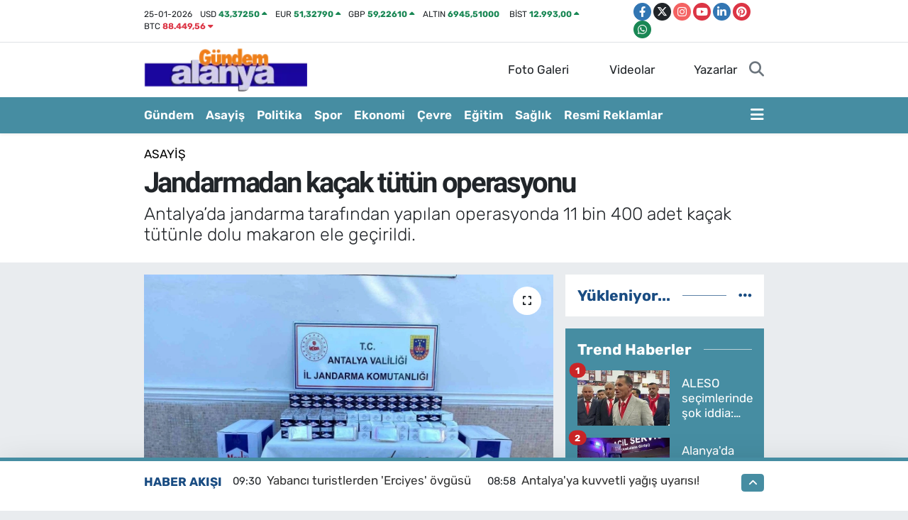

--- FILE ---
content_type: text/html; charset=UTF-8
request_url: https://www.gundemalanya.com/jandarmadan-kacak-tutun-operasyonu
body_size: 26427
content:
<!DOCTYPE html>
<html lang="tr" data-theme="flow">
<head>
<link rel="dns-prefetch" href="//www.gundemalanya.com">
<link rel="dns-prefetch" href="//gundemalanyacom.teimg.com">
<link rel="dns-prefetch" href="//static.tebilisim.com">
<link rel="dns-prefetch" href="//pagead2.googlesyndication.com">
<link rel="dns-prefetch" href="//cdn2.bildirt.com">
<link rel="dns-prefetch" href="//www.googletagmanager.com">
<link rel="dns-prefetch" href="//www.facebook.com">
<link rel="dns-prefetch" href="//www.twitter.com">
<link rel="dns-prefetch" href="//www.instagram.com">
<link rel="dns-prefetch" href="//www.youtube.com">
<link rel="dns-prefetch" href="//www.linkedin.com">
<link rel="dns-prefetch" href="//www.pinterest.com">
<link rel="dns-prefetch" href="//api.whatsapp.com">
<link rel="dns-prefetch" href="//x.com">
<link rel="dns-prefetch" href="//pinterest.com">
<link rel="dns-prefetch" href="//t.me">
<link rel="dns-prefetch" href="//tebilisim.com">
<link rel="dns-prefetch" href="//facebook.com">
<link rel="dns-prefetch" href="//twitter.com">

    <meta charset="utf-8">
<title>Jandarmadan kaçak tütün operasyonu - Gündem Alanya - Haber sitesi</title>
<meta name="description" content="Antalya’da jandarma tarafından yapılan operasyonda 11 bin 400 adet kaçak tütünle dolu makaron ele geçirildi.">
<meta name="keywords" content="Kaçak, jandarma">
<link rel="canonical" href="https://www.gundemalanya.com/jandarmadan-kacak-tutun-operasyonu">
<meta name="viewport" content="width=device-width,initial-scale=1">
<meta name="X-UA-Compatible" content="IE=edge">
<meta name="robots" content="max-image-preview:large">
<meta name="theme-color" content="#468da2">
<meta name="title" content="Jandarmadan kaçak tütün operasyonu">
<meta name="articleSection" content="news">
<meta name="datePublished" content="2022-12-27T11:06:00+03:00">
<meta name="dateModified" content="2022-12-27T11:33:03+03:00">
<meta name="articleAuthor" content="İhlas Haber Ajansı">
<meta name="author" content="İhlas Haber Ajansı">
<link rel="amphtml" href="https://www.gundemalanya.com/jandarmadan-kacak-tutun-operasyonu/amp">
<meta property="og:site_name" content="Gündem Alanya">
<meta property="og:title" content="Jandarmadan kaçak tütün operasyonu">
<meta property="og:description" content="Antalya’da jandarma tarafından yapılan operasyonda 11 bin 400 adet kaçak tütünle dolu makaron ele geçirildi.">
<meta property="og:url" content="https://www.gundemalanya.com/jandarmadan-kacak-tutun-operasyonu">
<meta property="og:image" content="https://gundemalanyacom.teimg.com/gundemalanya-com/uploads/2022/12/agency/antalyada-jandarmadan-kacak-tutun-operasyonu.jpg">
<meta property="og:type" content="article">
<meta property="og:article:published_time" content="2022-12-27T11:06:00+03:00">
<meta property="og:article:modified_time" content="2022-12-27T11:33:03+03:00">
<meta name="twitter:card" content="summary_large_image">
<meta name="twitter:site" content="@gundemalanya_07">
<meta name="twitter:title" content="Jandarmadan kaçak tütün operasyonu">
<meta name="twitter:description" content="Antalya’da jandarma tarafından yapılan operasyonda 11 bin 400 adet kaçak tütünle dolu makaron ele geçirildi.">
<meta name="twitter:image" content="https://gundemalanyacom.teimg.com/gundemalanya-com/uploads/2022/12/agency/antalyada-jandarmadan-kacak-tutun-operasyonu.jpg">
<meta name="twitter:url" content="https://www.gundemalanya.com/jandarmadan-kacak-tutun-operasyonu">
<link rel="shortcut icon" type="image/x-icon" href="https://gundemalanyacom.teimg.com/gundemalanya-com/uploads/2022/10/gundem-son-logo-90x100.png">
<link rel="manifest" href="https://www.gundemalanya.com/manifest.json?v=6.6.4" />
<link rel="preload" href="https://static.tebilisim.com/flow/assets/css/font-awesome/fa-solid-900.woff2" as="font" type="font/woff2" crossorigin />
<link rel="preload" href="https://static.tebilisim.com/flow/assets/css/font-awesome/fa-brands-400.woff2" as="font" type="font/woff2" crossorigin />
<link rel="preload" href="https://static.tebilisim.com/flow/assets/css/weather-icons/font/weathericons-regular-webfont.woff2" as="font" type="font/woff2" crossorigin />
<link rel="preload" href="https://static.tebilisim.com/flow/vendor/te/fonts/rubik/rubik.woff2" as="font" type="font/woff2" crossorigin />


<link rel="preload" as="style" href="https://static.tebilisim.com/flow/vendor/te/fonts/rubik.css?v=6.6.4">
<link rel="stylesheet" href="https://static.tebilisim.com/flow/vendor/te/fonts/rubik.css?v=6.6.4">
<link rel="preload" as="style" href="https://static.tebilisim.com/flow/vendor/te/fonts/roboto.css?v=6.6.4">
<link rel="stylesheet" href="https://static.tebilisim.com/flow/vendor/te/fonts/roboto.css?v=6.6.4">

<style>:root {
        --te-link-color: #333;
        --te-link-hover-color: #000;
        --te-font: "Rubik";
        --te-secondary-font: "Roboto";
        --te-h1-font-size: 40px;
        --te-color: #468da2;
        --te-hover-color: #194c82;
        --mm-ocd-width: 85%!important; /*  Mobil Menü Genişliği */
        --swiper-theme-color: var(--te-color)!important;
        --header-13-color: #ffc107;
    }</style><link rel="preload" as="style" href="https://static.tebilisim.com/flow/assets/vendor/bootstrap/css/bootstrap.min.css?v=6.6.4">
<link rel="stylesheet" href="https://static.tebilisim.com/flow/assets/vendor/bootstrap/css/bootstrap.min.css?v=6.6.4">
<link rel="preload" as="style" href="https://static.tebilisim.com/flow/assets/css/app6.6.4.min.css">
<link rel="stylesheet" href="https://static.tebilisim.com/flow/assets/css/app6.6.4.min.css">



<script type="application/ld+json">{"@context":"https:\/\/schema.org","@type":"WebSite","url":"https:\/\/www.gundemalanya.com","potentialAction":{"@type":"SearchAction","target":"https:\/\/www.gundemalanya.com\/arama?q={query}","query-input":"required name=query"}}</script>

<script type="application/ld+json">{"@context":"https:\/\/schema.org","@type":"NewsMediaOrganization","url":"https:\/\/www.gundemalanya.com","name":"G\u00fcndem Alanya","logo":"https:\/\/gundemalanyacom.teimg.com\/gundemalanya-com\/uploads\/2022\/10\/untitled-2.png","sameAs":["https:\/\/www.facebook.com\/gundemalanya07","https:\/\/www.twitter.com\/gundemalanya_07","https:\/\/www.linkedin.com\/in\/g%C3%BCndem-alanya-65a44b232\/","https:\/\/www.youtube.com\/channel\/UCG854_9cOQfzej4ltXr0Jlg","https:\/\/www.instagram.com\/gundem.alanya"]}</script>

<script type="application/ld+json">{"@context":"https:\/\/schema.org","@graph":[{"@type":"SiteNavigationElement","name":"Ana Sayfa","url":"https:\/\/www.gundemalanya.com","@id":"https:\/\/www.gundemalanya.com"},{"@type":"SiteNavigationElement","name":"Asayi\u015f","url":"https:\/\/www.gundemalanya.com\/asayis","@id":"https:\/\/www.gundemalanya.com\/asayis"},{"@type":"SiteNavigationElement","name":"Bilim ve Teknoloji","url":"https:\/\/www.gundemalanya.com\/bilim-ve-teknoloji","@id":"https:\/\/www.gundemalanya.com\/bilim-ve-teknoloji"},{"@type":"SiteNavigationElement","name":"\u00c7evre","url":"https:\/\/www.gundemalanya.com\/cevre","@id":"https:\/\/www.gundemalanya.com\/cevre"},{"@type":"SiteNavigationElement","name":"D\u00fcnya","url":"https:\/\/www.gundemalanya.com\/dunya","@id":"https:\/\/www.gundemalanya.com\/dunya"},{"@type":"SiteNavigationElement","name":"E\u011fitim","url":"https:\/\/www.gundemalanya.com\/egitim","@id":"https:\/\/www.gundemalanya.com\/egitim"},{"@type":"SiteNavigationElement","name":"Ekonomi","url":"https:\/\/www.gundemalanya.com\/ekonomi","@id":"https:\/\/www.gundemalanya.com\/ekonomi"},{"@type":"SiteNavigationElement","name":"Genel","url":"https:\/\/www.gundemalanya.com\/genel","@id":"https:\/\/www.gundemalanya.com\/genel"},{"@type":"SiteNavigationElement","name":"G\u00fcndem Haberler","url":"https:\/\/www.gundemalanya.com\/alanya-gundem-haberleri","@id":"https:\/\/www.gundemalanya.com\/alanya-gundem-haberleri"},{"@type":"SiteNavigationElement","name":"K\u00fclt\u00fcr-Sanat","url":"https:\/\/www.gundemalanya.com\/kultur-sanat","@id":"https:\/\/www.gundemalanya.com\/kultur-sanat"},{"@type":"SiteNavigationElement","name":"Magazin","url":"https:\/\/www.gundemalanya.com\/magazin","@id":"https:\/\/www.gundemalanya.com\/magazin"},{"@type":"SiteNavigationElement","name":"Politika","url":"https:\/\/www.gundemalanya.com\/politika","@id":"https:\/\/www.gundemalanya.com\/politika"},{"@type":"SiteNavigationElement","name":"Sa\u011fl\u0131k","url":"https:\/\/www.gundemalanya.com\/saglik","@id":"https:\/\/www.gundemalanya.com\/saglik"},{"@type":"SiteNavigationElement","name":"Spor","url":"https:\/\/www.gundemalanya.com\/spor","@id":"https:\/\/www.gundemalanya.com\/spor"},{"@type":"SiteNavigationElement","name":"Siyaset","url":"https:\/\/www.gundemalanya.com\/siyaset","@id":"https:\/\/www.gundemalanya.com\/siyaset"},{"@type":"SiteNavigationElement","name":"Haberde insan","url":"https:\/\/www.gundemalanya.com\/haberde-insan","@id":"https:\/\/www.gundemalanya.com\/haberde-insan"},{"@type":"SiteNavigationElement","name":"Teknoloji","url":"https:\/\/www.gundemalanya.com\/teknoloji","@id":"https:\/\/www.gundemalanya.com\/teknoloji"},{"@type":"SiteNavigationElement","name":"G\u00fcndem","url":"https:\/\/www.gundemalanya.com\/gundem","@id":"https:\/\/www.gundemalanya.com\/gundem"},{"@type":"SiteNavigationElement","name":"Ya\u015fam","url":"https:\/\/www.gundemalanya.com\/yasam","@id":"https:\/\/www.gundemalanya.com\/yasam"},{"@type":"SiteNavigationElement","name":"Resmi Reklamlar","url":"https:\/\/www.gundemalanya.com\/resmi-reklamlar","@id":"https:\/\/www.gundemalanya.com\/resmi-reklamlar"},{"@type":"SiteNavigationElement","name":"B\u00f6lge","url":"https:\/\/www.gundemalanya.com\/bolge","@id":"https:\/\/www.gundemalanya.com\/bolge"},{"@type":"SiteNavigationElement","name":"G\u00fcvenlik","url":"https:\/\/www.gundemalanya.com\/guvenlik","@id":"https:\/\/www.gundemalanya.com\/guvenlik"},{"@type":"SiteNavigationElement","name":"Turizm","url":"https:\/\/www.gundemalanya.com\/turizm","@id":"https:\/\/www.gundemalanya.com\/turizm"},{"@type":"SiteNavigationElement","name":"\u0130leti\u015fim","url":"https:\/\/www.gundemalanya.com\/iletisim","@id":"https:\/\/www.gundemalanya.com\/iletisim"},{"@type":"SiteNavigationElement","name":"Gizlilik S\u00f6zle\u015fmesi","url":"https:\/\/www.gundemalanya.com\/gizlilik-sozlesmesi","@id":"https:\/\/www.gundemalanya.com\/gizlilik-sozlesmesi"},{"@type":"SiteNavigationElement","name":"Yazarlar","url":"https:\/\/www.gundemalanya.com\/yazarlar","@id":"https:\/\/www.gundemalanya.com\/yazarlar"},{"@type":"SiteNavigationElement","name":"Foto Galeri","url":"https:\/\/www.gundemalanya.com\/foto-galeri","@id":"https:\/\/www.gundemalanya.com\/foto-galeri"},{"@type":"SiteNavigationElement","name":"Video Galeri","url":"https:\/\/www.gundemalanya.com\/video","@id":"https:\/\/www.gundemalanya.com\/video"},{"@type":"SiteNavigationElement","name":"Biyografiler","url":"https:\/\/www.gundemalanya.com\/biyografi","@id":"https:\/\/www.gundemalanya.com\/biyografi"},{"@type":"SiteNavigationElement","name":"Firma Rehberi","url":"https:\/\/www.gundemalanya.com\/rehber","@id":"https:\/\/www.gundemalanya.com\/rehber"},{"@type":"SiteNavigationElement","name":"Seri \u0130lanlar","url":"https:\/\/www.gundemalanya.com\/ilan","@id":"https:\/\/www.gundemalanya.com\/ilan"},{"@type":"SiteNavigationElement","name":"Vefatlar","url":"https:\/\/www.gundemalanya.com\/vefat","@id":"https:\/\/www.gundemalanya.com\/vefat"},{"@type":"SiteNavigationElement","name":"R\u00f6portajlar","url":"https:\/\/www.gundemalanya.com\/roportaj","@id":"https:\/\/www.gundemalanya.com\/roportaj"},{"@type":"SiteNavigationElement","name":"Anketler","url":"https:\/\/www.gundemalanya.com\/anketler","@id":"https:\/\/www.gundemalanya.com\/anketler"},{"@type":"SiteNavigationElement","name":"Alanya Bug\u00fcn, Yar\u0131n ve 1 Haftal\u0131k Hava Durumu Tahmini","url":"https:\/\/www.gundemalanya.com\/alanya-hava-durumu","@id":"https:\/\/www.gundemalanya.com\/alanya-hava-durumu"},{"@type":"SiteNavigationElement","name":"Alanya Namaz Vakitleri","url":"https:\/\/www.gundemalanya.com\/alanya-namaz-vakitleri","@id":"https:\/\/www.gundemalanya.com\/alanya-namaz-vakitleri"},{"@type":"SiteNavigationElement","name":"Puan Durumu ve Fikst\u00fcr","url":"https:\/\/www.gundemalanya.com\/futbol\/st-super-lig-puan-durumu-ve-fikstur","@id":"https:\/\/www.gundemalanya.com\/futbol\/st-super-lig-puan-durumu-ve-fikstur"}]}</script>

<script type="application/ld+json">{"@context":"https:\/\/schema.org","@type":"BreadcrumbList","itemListElement":[{"@type":"ListItem","position":1,"item":{"@type":"Thing","@id":"https:\/\/www.gundemalanya.com","name":"Haberler"}}]}</script>
<script type="application/ld+json">{"@context":"https:\/\/schema.org","@type":"NewsArticle","headline":"Jandarmadan ka\u00e7ak t\u00fct\u00fcn operasyonu","articleSection":"Asayi\u015f","dateCreated":"2022-12-27T11:06:00+03:00","datePublished":"2022-12-27T11:06:00+03:00","dateModified":"2022-12-27T11:33:03+03:00","wordCount":92,"genre":"news","mainEntityOfPage":{"@type":"WebPage","@id":"https:\/\/www.gundemalanya.com\/jandarmadan-kacak-tutun-operasyonu"},"articleBody":"<p>\u0130l Jandarma Komutanl\u0131\u011f\u0131na ba\u011fl\u0131 Kepez \u0130l\u00e7e Jandarma Komutanl\u0131\u011f\u0131 ekipleri Kaz\u0131mkarabekir Mahallesinde sigara ve sahte alkol imal edilerek piyasaya s\u00fcr\u00fcld\u00fc\u011f\u00fcn\u00fc belirledi. Ka\u00e7ak\u00e7\u0131l\u0131k ve Organize Su\u00e7larla M\u00fccadele \u015eube M\u00fcd\u00fcrl\u00fc\u011f\u00fc ile Kepez Merkez Jandarma Karakol Komutanl\u0131\u011f\u0131 ekipleri M.K\u2019n\u0131n ikamet adresi ve eklentisinde yapt\u0131klar\u0131 aramada, 15 kilogram k\u0131y\u0131lm\u0131\u015f ka\u00e7ak t\u00fct\u00fcn, 50 bin adet bo\u015f makaron, 11 bin 400 adet sigara t\u00fct\u00fcn\u00fc ile doldurulmu\u015f makaron ele ge\u00e7irildi. Olayla ilgili i\u015flemlerin devam etti\u011fi bildirildi.<\/p>","description":"Antalya\u2019da jandarma taraf\u0131ndan yap\u0131lan operasyonda 11 bin 400 adet ka\u00e7ak t\u00fct\u00fcnle dolu makaron ele ge\u00e7irildi.","inLanguage":"tr-TR","keywords":["Ka\u00e7ak","jandarma"],"image":{"@type":"ImageObject","url":"https:\/\/gundemalanyacom.teimg.com\/crop\/1280x720\/gundemalanya-com\/uploads\/2022\/12\/agency\/antalyada-jandarmadan-kacak-tutun-operasyonu.jpg","width":"1280","height":"720","caption":"Jandarmadan ka\u00e7ak t\u00fct\u00fcn operasyonu"},"publishingPrinciples":"https:\/\/www.gundemalanya.com\/gizlilik-sozlesmesi","isFamilyFriendly":"http:\/\/schema.org\/True","isAccessibleForFree":"http:\/\/schema.org\/True","publisher":{"@type":"Organization","name":"G\u00fcndem Alanya","image":"https:\/\/gundemalanyacom.teimg.com\/gundemalanya-com\/uploads\/2022\/10\/untitled-2.png","logo":{"@type":"ImageObject","url":"https:\/\/gundemalanyacom.teimg.com\/gundemalanya-com\/uploads\/2022\/10\/untitled-2.png","width":"640","height":"375"}},"author":{"@type":"Person","name":"Zeliha Oner","honorificPrefix":"","jobTitle":"","url":null}}</script>





<style>
.mega-menu {z-index: 9999 !important;}
@media screen and (min-width: 1620px) {
    .container {width: 1280px!important; max-width: 1280px!important;}
    #ad_36 {margin-right: 15px !important;}
    #ad_9 {margin-left: 15px !important;}
}

@media screen and (min-width: 1325px) and (max-width: 1620px) {
    .container {width: 1100px!important; max-width: 1100px!important;}
    #ad_36 {margin-right: 100px !important;}
    #ad_9 {margin-left: 100px !important;}
}
@media screen and (min-width: 1295px) and (max-width: 1325px) {
    .container {width: 990px!important; max-width: 990px!important;}
    #ad_36 {margin-right: 165px !important;}
    #ad_9 {margin-left: 165px !important;}
}
@media screen and (min-width: 1200px) and (max-width: 1295px) {
    .container {width: 900px!important; max-width: 900px!important;}
    #ad_36 {margin-right: 210px !important;}
    #ad_9 {margin-left: 210px !important;}

}
</style><script async src="https://pagead2.googlesyndication.com/pagead/js/adsbygoogle.js?client=ca-pub-5984004223579945" crossorigin="anonymous" type="b1dee5c088e53be727c87ed1-text/javascript"></script>
     
<link rel="manifest" href="/manifest.json?data=Bildirt">
<script type="b1dee5c088e53be727c87ed1-text/javascript">var uygulamaid="236101-3149-8356-3573-8453-6";</script>
<script src="https://cdn2.bildirt.com/BildirtSDKfiles.js" type="b1dee5c088e53be727c87ed1-text/javascript"></script>



<script async data-cfasync="false"
	src="https://www.googletagmanager.com/gtag/js?id=G-7CTLYM878L"></script>
<script data-cfasync="false">
	window.dataLayer = window.dataLayer || [];
	  function gtag(){dataLayer.push(arguments);}
	  gtag('js', new Date());
	  gtag('config', 'G-7CTLYM878L');
</script>




</head>




<body class="d-flex flex-column min-vh-100">

    
    

    <header class="header-7">
    <div class="top-header d-none d-lg-block bg-white border-bottom">
        <div class="container">
            <div class="d-flex justify-content-between align-items-center small py-1">
                                    <!-- PİYASALAR -->
        <ul class="top-currency list-unstyled list-inline mb-0 text-dark">
        <li class="list-inline-item">25-01-2026</li>
        <li class="list-inline-item dolar">
            USD
            <span class="fw-bold text-success value">43,37250</span>
            <span class="text-success"><i class="fa fa-caret-up"></i></span>
        </li>
        <li class="list-inline-item euro">
            EUR
            <span class="fw-bold text-success value">51,32790</span>
            <span class="text-success"><i class="fa fa-caret-up"></i></span>
        </li>
        <li class="list-inline-item euro">
            GBP
            <span class="fw-bold text-success value">59,22610</span>
            <span class="text-success"><i class="fa fa-caret-up"></i></span>
        </li>
        <li class="list-inline-item altin">
            ALTIN
            <span class="fw-bold text-success value">6945,51000</span>
            <span class="text-success"><i class="fa fa-caret-minus"></i></span>
        </li>
        <li class="list-inline-item bist">
            BİST
            <span class="fw-bold text-success value">12.993,00</span>
            <span class="text-success"><i class="fa fa-caret-up"></i></span>
        </li>

        <li class="list-inline-item btc">
            BTC
            <span class="fw-bold text-danger value">88.449,56</span>
            <span class="text-danger"><i class="fa fa-caret-down"></i></span>
        </li>
    </ul>

    

                
                <div class="top-social-media">
                                        <a href="https://www.facebook.com/gundemalanya07" target="_blank" class="btn btn-sm btn-primary rounded-pill" rel="nofollow noreferrer noopener"><i class="fab fa-facebook-f text-white"></i></a>
                                                            <a href="https://www.twitter.com/gundemalanya_07" class="btn btn-sm btn-dark rounded-pill" target="_blank" rel="nofollow noreferrer noopener"><i class="fab fa-x-twitter text-white"></i></a>
                                                            <a href="https://www.instagram.com/gundem.alanya" class="btn btn-sm btn-magenta rounded-pill" target="_blank" rel="nofollow noreferrer noopener"><i class="fab fa-instagram text-white"></i></a>
                                                            <a href="https://www.youtube.com/channel/UCG854_9cOQfzej4ltXr0Jlg" class="btn btn-sm btn-danger rounded-pill" target="_blank" rel="nofollow noreferrer noopener"><i class="fab fa-youtube text-white"></i></a>
                                                            <a href="https://www.linkedin.com/in/g%C3%BCndem-alanya-65a44b232/" target="_blank" class="btn btn-sm btn-primary rounded-pill" rel="nofollow noreferrer noopener"><i class="fab fa-linkedin-in text-white"></i></a>
                                                            <a href="https://www.pinterest.com/@gndemalanya" class="btn btn-sm btn-danger rounded-pill" target="_blank" rel="nofollow noreferrer noopener"><i class="fab fa-pinterest text-white"></i></a>
                                                                                                                        <a href="https://api.whatsapp.com/send?phone=0542 570 65 51" class="btn btn-sm  btn-success rounded-pill" target="_blank" rel="nofollow noreferrer noopener"><i class="fab fa-whatsapp text-white"></i></a>
                                    </div>
            </div>
        </div>
    </div>
    <nav class="main-menu navbar navbar-expand-lg bg-white py-1 ps-0 py-2">
        <div class="container">
            <div class="d-lg-none">
                <a href="#menu" title="Ana Menü"><i class="fa fa-bars fa-lg"></i></a>
            </div>
            <div>
                                <a class="navbar-brand me-0" href="/" title="Gündem Alanya">
                    <img src="https://gundemalanyacom.teimg.com/gundemalanya-com/uploads/2022/10/untitled-2.png" alt="Gündem Alanya" width="230" height="40" class="light-mode img-fluid flow-logo">
<img src="https://gundemalanyacom.teimg.com/gundemalanya-com/uploads/2022/10/untitled-2.png" alt="Gündem Alanya" width="230" height="40" class="dark-mode img-fluid flow-logo d-none">

                </a>
                            </div>

            <ul class="nav d-flex justify-content-end">
                <ul  class="nav">
        <li class="nav-item   d-none d-lg-block">
        <a href="/foto-galeri" class="nav-link nav-link" target="_self" title="Foto Galeri"><i class="fa fa-camera me-1 text-white mr-1"></i>Foto Galeri</a>
        
    </li>
        <li class="nav-item   d-none d-lg-block">
        <a href="/video" class="nav-link nav-link" target="_self" title="Videolar"><i class="fa fa-video me-1 text-white mr-1"></i>Videolar</a>
        
    </li>
        <li class="nav-item   d-none d-lg-block">
        <a href="/yazarlar" class="nav-link nav-link" target="_self" title="Yazarlar"><i class="fa fa-pen-nib me-1 text-white mr-1"></i>Yazarlar</a>
        
    </li>
    </ul>

                
                <li class="nav-item">
                    <a href="/arama" class="nav-link p-0 my-2 text-secondary" title="Ara">
                        <i class="fa fa-search fa-lg"></i>
                    </a>
                </li>
            </ul>
        </div>
    </nav>
    <div class="category-menu navbar navbar-expand-lg d-none d-lg-block shadow-sm bg-te-color py-1">
        <div class="container">
            <ul  class="nav fw-semibold">
        <li class="nav-item   ">
        <a href="/gundem-haberleri" class="nav-link text-white ps-0" target="_self" title="Gündem">Gündem</a>
        
    </li>
        <li class="nav-item   ">
        <a href="/asayis" class="nav-link text-white ps-0" target="_self" title="Asayiş">Asayiş</a>
        
    </li>
        <li class="nav-item   ">
        <a href="/politika" class="nav-link text-white ps-0" target="_self" title="Politika">Politika</a>
        
    </li>
        <li class="nav-item   ">
        <a href="/spor" class="nav-link text-white ps-0" target="_self" title="Spor">Spor</a>
        
    </li>
        <li class="nav-item   ">
        <a href="/ekonomi" class="nav-link text-white ps-0" target="_self" title="Ekonomi">Ekonomi</a>
        
    </li>
        <li class="nav-item   ">
        <a href="/cevre" class="nav-link text-white ps-0" target="_self" title="Çevre">Çevre</a>
        
    </li>
        <li class="nav-item   ">
        <a href="/egitim" class="nav-link text-white ps-0" target="_self" title="Eğitim">Eğitim</a>
        
    </li>
        <li class="nav-item   ">
        <a href="/saglik" class="nav-link text-white ps-0" target="_self" title="Sağlık">Sağlık</a>
        
    </li>
        <li class="nav-item   ">
        <a href="/resmi-reklamlar" class="nav-link text-white ps-0" target="_self" title="Resmi Reklamlar">Resmi Reklamlar</a>
        
    </li>
    </ul>

            <ul class="nav">
                
                <li class="nav-item dropdown position-static">
                    <a class="nav-link p-0 text-white" data-bs-toggle="dropdown" href="#" aria-haspopup="true"
                        aria-expanded="false" title="Ana Menü">
                        <i class="fa fa-bars fa-lg"></i>
                    </a>
                    <div class="mega-menu dropdown-menu dropdown-menu-end text-capitalize shadow-lg border-0 rounded-0">

    <div class="row g-3 small p-3">

                <div class="col">
            <div class="extra-sections bg-light p-3 border">
                <a href="https://www.gundemalanya.com/antalya-nobetci-eczaneler" title="Nöbetçi Eczaneler" class="d-block border-bottom pb-2 mb-2" target="_self"><i class="fa-solid fa-capsules me-2"></i>Nöbetçi Eczaneler</a>
<a href="https://www.gundemalanya.com/antalya-hava-durumu" title="Hava Durumu" class="d-block border-bottom pb-2 mb-2" target="_self"><i class="fa-solid fa-cloud-sun me-2"></i>Hava Durumu</a>
<a href="https://www.gundemalanya.com/antalya-namaz-vakitleri" title="Namaz Vakitleri" class="d-block border-bottom pb-2 mb-2" target="_self"><i class="fa-solid fa-mosque me-2"></i>Namaz Vakitleri</a>
<a href="https://www.gundemalanya.com/antalya-trafik-durumu" title="Trafik Durumu" class="d-block border-bottom pb-2 mb-2" target="_self"><i class="fa-solid fa-car me-2"></i>Trafik Durumu</a>
<a href="https://www.gundemalanya.com/futbol/super-lig-puan-durumu-ve-fikstur" title="Süper Lig Puan Durumu ve Fikstür" class="d-block border-bottom pb-2 mb-2" target="_self"><i class="fa-solid fa-chart-bar me-2"></i>Süper Lig Puan Durumu ve Fikstür</a>
<a href="https://www.gundemalanya.com/tum-mansetler" title="Tüm Manşetler" class="d-block border-bottom pb-2 mb-2" target="_self"><i class="fa-solid fa-newspaper me-2"></i>Tüm Manşetler</a>
<a href="https://www.gundemalanya.com/sondakika-haberleri" title="Son Dakika Haberleri" class="d-block border-bottom pb-2 mb-2" target="_self"><i class="fa-solid fa-bell me-2"></i>Son Dakika Haberleri</a>

            </div>
        </div>
        
        <div class="col">
        <a href="/gundem-haberleri" class="d-block border-bottom  pb-2 mb-2" target="_self" title="Gündem">Gündem</a>
            <a href="/siyaset" class="d-block border-bottom  pb-2 mb-2" target="_self" title="Siyaset">Siyaset</a>
            <a href="/politika" class="d-block border-bottom  pb-2 mb-2" target="_self" title="Politika">Politika</a>
            <a href="/spor" class="d-block border-bottom  pb-2 mb-2" target="_self" title="Spor">Spor</a>
            <a href="/ekonomi" class="d-block border-bottom  pb-2 mb-2" target="_self" title="Ekonomi">Ekonomi</a>
            <a href="/kultur-sanat" class="d-block border-bottom  pb-2 mb-2" target="_self" title="Kültür-Sanat">Kültür-Sanat</a>
            <a href="/saglik" class="d-block  pb-2 mb-2" target="_self" title="Sağlık">Sağlık</a>
        </div><div class="col">
            <a href="/magazin" class="d-block border-bottom  pb-2 mb-2" target="_self" title="Magazin">Magazin</a>
            <a href="/dunya" class="d-block border-bottom  pb-2 mb-2" target="_self" title="Dünya">Dünya</a>
            <a href="/bilim-ve-teknoloji" class="d-block border-bottom  pb-2 mb-2" target="_self" title="Bilim ve Teknoloji">Bilim ve Teknoloji</a>
            <a href="/cevre" class="d-block border-bottom  pb-2 mb-2" target="_self" title="Çevre">Çevre</a>
            <a href="/yasam" class="d-block border-bottom  pb-2 mb-2" target="_self" title="Yaşam">Yaşam</a>
            <a href="/resmi-reklamlar" class="d-block border-bottom  pb-2 mb-2" target="_self" title="Resmi Reklamlar">Resmi Reklamlar</a>
            <a href="/kunye" class="d-block  pb-2 mb-2" target="_self" title="Künye Bilgileri">Künye Bilgileri</a>
        </div><div class="col">
            <a href="/iletisim" class="d-block border-bottom  pb-2 mb-2" target="_self" title="İletişim">İletişim</a>
        </div>


    </div>

    <div class="p-3 bg-light">
                <a class="me-3"
            href="https://www.facebook.com/gundemalanya07" target="_blank" rel="nofollow noreferrer noopener"><i class="fab fa-facebook me-2 text-navy"></i> Facebook</a>
                        <a class="me-3"
            href="https://www.twitter.com/gundemalanya_07" target="_blank" rel="nofollow noreferrer noopener"><i class="fab fa-x-twitter "></i> Twitter</a>
                        <a class="me-3"
            href="https://www.instagram.com/gundem.alanya" target="_blank" rel="nofollow noreferrer noopener"><i class="fab fa-instagram me-2 text-magenta"></i> Instagram</a>
                        <a class="me-3"
            href="https://www.linkedin.com/in/g%C3%BCndem-alanya-65a44b232/" target="_blank" rel="nofollow noreferrer noopener"><i class="fab fa-linkedin me-2 text-navy"></i> Linkedin</a>
                        <a class="me-3"
            href="https://www.youtube.com/channel/UCG854_9cOQfzej4ltXr0Jlg" target="_blank" rel="nofollow noreferrer noopener"><i class="fab fa-youtube me-2 text-danger"></i> Youtube</a>
                                                <a class="" href="https://api.whatsapp.com/send?phone=0542 570 65 51" title="Whatsapp" rel="nofollow noreferrer noopener"><i
            class="fab fa-whatsapp me-2 text-navy"></i> WhatsApp İhbar Hattı</a>    </div>

    <div class="mega-menu-footer p-2 bg-te-color">
        <a class="dropdown-item text-white" href="/kunye" title="Künye / İletişim"><i class="fa fa-id-card me-2"></i> Künye / İletişim</a>
        <a class="dropdown-item text-white" href="/iletisim" title="Bize Ulaşın"><i class="fa fa-envelope me-2"></i> Bize Ulaşın</a>
        <a class="dropdown-item text-white" href="/rss-baglantilari" title="RSS Bağlantıları"><i class="fa fa-rss me-2"></i> RSS Bağlantıları</a>
        <a class="dropdown-item text-white" href="/member/login" title="Üyelik Girişi"><i class="fa fa-user me-2"></i> Üyelik Girişi</a>
    </div>


</div>

                </li>
            </ul>


        </div>
    </div>
    <ul  class="mobile-categories d-lg-none list-inline bg-white">
        <li class="list-inline-item">
        <a href="/gundem-haberleri" class="text-dark" target="_self" title="Gündem">
                Gündem
        </a>
    </li>
        <li class="list-inline-item">
        <a href="/asayis" class="text-dark" target="_self" title="Asayiş">
                Asayiş
        </a>
    </li>
        <li class="list-inline-item">
        <a href="/politika" class="text-dark" target="_self" title="Politika">
                Politika
        </a>
    </li>
        <li class="list-inline-item">
        <a href="/spor" class="text-dark" target="_self" title="Spor">
                Spor
        </a>
    </li>
        <li class="list-inline-item">
        <a href="/ekonomi" class="text-dark" target="_self" title="Ekonomi">
                Ekonomi
        </a>
    </li>
        <li class="list-inline-item">
        <a href="/cevre" class="text-dark" target="_self" title="Çevre">
                Çevre
        </a>
    </li>
        <li class="list-inline-item">
        <a href="/egitim" class="text-dark" target="_self" title="Eğitim">
                Eğitim
        </a>
    </li>
        <li class="list-inline-item">
        <a href="/saglik" class="text-dark" target="_self" title="Sağlık">
                Sağlık
        </a>
    </li>
        <li class="list-inline-item">
        <a href="/resmi-reklamlar" class="text-dark" target="_self" title="Resmi Reklamlar">
                Resmi Reklamlar
        </a>
    </li>
    </ul>


</header>






<main class="single overflow-hidden" style="min-height: 300px">

            <script type="b1dee5c088e53be727c87ed1-text/javascript">
document.addEventListener("DOMContentLoaded", function () {
    if (document.querySelector('.bik-ilan-detay')) {
        document.getElementById('story-line').style.display = 'none';
    }
});
</script>
<section id="story-line" class="d-md-none bg-white" data-widget-unique-key="">
    <script type="b1dee5c088e53be727c87ed1-text/javascript">
        var story_items = [{"id":"kultur-sanat","photo":"https:\/\/gundemalanyacom.teimg.com\/crop\/200x200\/gundemalanya-com\/uploads\/2026\/01\/agency\/dha\/triaya-alkis-yagdi.jpg","name":"K\u00fclt\u00fcr-Sanat","items":[{"id":46938,"type":"photo","length":10,"src":"https:\/\/gundemalanyacom.teimg.com\/crop\/720x1280\/gundemalanya-com\/uploads\/2026\/01\/agency\/dha\/triaya-alkis-yagdi.jpg","link":"https:\/\/www.gundemalanya.com\/triaya-alkis-yagdi","linkText":"'Tria'ya alk\u0131\u015f ya\u011fd\u0131","time":1769329320}]},{"id":"ekonomi","photo":"https:\/\/gundemalanyacom.teimg.com\/crop\/200x200\/gundemalanya-com\/uploads\/2026\/01\/m-a-g-a-z-a-a-c-i-l-i-s-i-n-d-a-i-n-d-i-r-i-m-d-e-n-y-a-r-a-r-l-a-n-m-a-k-1133457-336495.jpg","name":"Ekonomi","items":[{"id":46936,"type":"photo","length":10,"src":"https:\/\/gundemalanyacom.teimg.com\/crop\/720x1280\/gundemalanya-com\/uploads\/2026\/01\/m-a-g-a-z-a-a-c-i-l-i-s-i-n-d-a-i-n-d-i-r-i-m-d-e-n-y-a-r-a-r-l-a-n-m-a-k-1133457-336495.jpg","link":"https:\/\/www.gundemalanya.com\/magaza-acilisinda-indirimden-yararlanmak-isteyenler-uzun-kuyruklar-olusturdu","linkText":"Ma\u011faza a\u00e7\u0131l\u0131\u015f\u0131nda indirimden yararlanmak isteyenler uzun kuyruklar olu\u015fturdu","time":1769329260},{"id":46923,"type":"photo","length":10,"src":"https:\/\/gundemalanyacom.teimg.com\/crop\/720x1280\/gundemalanya-com\/uploads\/2026\/01\/2025-yili-doviz-degerleme-kurlari-belirlendi.webp","link":"https:\/\/www.gundemalanya.com\/2025-yili-doviz-degerleme-kurlari-belirlendi","linkText":"2025 y\u0131l\u0131 d\u00f6viz de\u011ferleme kurlar\u0131 belirlendi","time":1769326440},{"id":46897,"type":"photo","length":10,"src":"https:\/\/gundemalanyacom.teimg.com\/crop\/720x1280\/gundemalanya-com\/uploads\/2026\/01\/ari-yetistiricilerine-uretim-seti-destegi.webp","link":"https:\/\/www.gundemalanya.com\/ari-yetistiricilerine-uretim-seti-destegi","linkText":"Ar\u0131 yeti\u015ftiricilerine \u00fcretim seti deste\u011fi","time":1769255460},{"id":46900,"type":"photo","length":10,"src":"https:\/\/gundemalanyacom.teimg.com\/crop\/720x1280\/gundemalanya-com\/uploads\/2026\/01\/mehmet-simsekten-mesaj-3-olumlu-gelisme.webp","link":"https:\/\/www.gundemalanya.com\/mehmet-simsekten-mesaj-3-olumlu-gelisme","linkText":"Mehmet \u015eim\u015fek'ten mesaj: 3 olumlu geli\u015fme","time":1769252520},{"id":46890,"type":"photo","length":10,"src":"https:\/\/gundemalanyacom.teimg.com\/crop\/720x1280\/gundemalanya-com\/uploads\/2026\/01\/10-gunde-akaryakita-5-zam-suruculer-de-ne-yapacagini-sasirdi.webp","link":"https:\/\/www.gundemalanya.com\/10-gunde-akaryakita-5-zam-suruculer-de-ne-yapacagini-sasirdi","linkText":"10 g\u00fcnde akaryak\u0131ta 5. zam! S\u00fcr\u00fcc\u00fcler de ne yapaca\u011f\u0131n\u0131 \u015fa\u015f\u0131rd\u0131","time":1769243820}]},{"id":"spor","photo":"https:\/\/gundemalanyacom.teimg.com\/crop\/200x200\/gundemalanya-com\/uploads\/2026\/01\/dijital-futbolseverler-teknomerde-bulustu.webp","name":"Spor","items":[{"id":46935,"type":"photo","length":10,"src":"https:\/\/gundemalanyacom.teimg.com\/crop\/720x1280\/gundemalanya-com\/uploads\/2026\/01\/dijital-futbolseverler-teknomerde-bulustu.webp","link":"https:\/\/www.gundemalanya.com\/dijital-futbolseverler-teknomerde-bulustu","linkText":"Dijital futbolseverler TEKNOMER'de bulu\u015ftu","time":1769328840},{"id":46933,"type":"photo","length":10,"src":"https:\/\/gundemalanyacom.teimg.com\/crop\/720x1280\/gundemalanya-com\/uploads\/2026\/01\/s-e-r-i-k-s-p-o-r-e-r-o-k-s-p-o-r-a-3-m-a-g-l-u-p-o-l-d-u-1133437-336494.jpg","link":"https:\/\/www.gundemalanya.com\/serik-spor-erokspora-3-0-maglup-oldu","linkText":"Serik Spor, Erokspor'a 3-0 ma\u011flup oldu","time":1769328720},{"id":46894,"type":"photo","length":10,"src":"https:\/\/gundemalanyacom.teimg.com\/crop\/720x1280\/gundemalanya-com\/uploads\/2026\/01\/whatsapp-image-2026-01-24-at-163353.jpeg","link":"https:\/\/www.gundemalanya.com\/bati-grubu-taekwondo-musabakalari-alanyada-basladi","linkText":"Bat\u0131 Grubu Taekwondo M\u00fcsabakalar\u0131 Alanya\u2019da ba\u015flad\u0131","time":1769262000},{"id":46878,"type":"photo","length":10,"src":"https:\/\/gundemalanyacom.teimg.com\/crop\/720x1280\/gundemalanya-com\/uploads\/2026\/01\/ali-koc-ile-okan-buruk-arasinda-kriz.webp","link":"https:\/\/www.gundemalanya.com\/ali-koc-ile-okan-buruk-arasinda-kriz","linkText":"Ali Ko\u00e7 ile Okan Buruk aras\u0131nda kriz","time":1769237040}]},{"id":"asayis","photo":"https:\/\/gundemalanyacom.teimg.com\/crop\/200x200\/gundemalanya-com\/uploads\/2026\/01\/agency\/dha\/yanginda-dairenin-odasi-kullanilamaz-hale-geldi.jpg","name":"Asayi\u015f","items":[{"id":46930,"type":"photo","length":10,"src":"https:\/\/gundemalanyacom.teimg.com\/crop\/720x1280\/gundemalanya-com\/uploads\/2026\/01\/agency\/dha\/yanginda-dairenin-odasi-kullanilamaz-hale-geldi.jpg","link":"https:\/\/www.gundemalanya.com\/yanginda-dairenin-odasi-kullanilamaz-hale-geldi","linkText":"Yang\u0131nda dairenin odas\u0131 kullan\u0131lamaz hale geldi","time":1769328720},{"id":46924,"type":"photo","length":10,"src":"https:\/\/gundemalanyacom.teimg.com\/crop\/720x1280\/gundemalanya-com\/uploads\/2026\/01\/b-u-r-d-u-r-d-a-t-u-n-e-l-g-i-r-i-s-i-n-d-e-k-a-z-a-1-o-l-u-7-1133364-336476.jpg","link":"https:\/\/www.gundemalanya.com\/tunel-girisinde-kaza-1-olu-7-yarali","linkText":"T\u00fcnel giri\u015finde kaza: 1 \u00f6l\u00fc, 7 yaral\u0131","time":1769325060},{"id":46920,"type":"photo","length":10,"src":"https:\/\/gundemalanyacom.teimg.com\/crop\/720x1280\/gundemalanya-com\/uploads\/2026\/01\/jasat-600-guvenlik-kamerasini-izleyerek-3-saatte-sahte-jandarmayi-buldu.webp","link":"https:\/\/www.gundemalanya.com\/jasat-600-guvenlik-kamerasini-izleyerek-3-saatte-sahte-jandarmayi-buldu","linkText":"JASAT 600 g\u00fcvenlik kameras\u0131n\u0131 izleyerek 3 saatte sahte Jandarmay\u0131 buldu!","time":1769324400},{"id":46905,"type":"photo","length":10,"src":"https:\/\/gundemalanyacom.teimg.com\/crop\/720x1280\/gundemalanya-com\/uploads\/2026\/01\/e-v-i-n-e-g-i-d-e-r-k-e-n-d-u-s-u-p-o-l-d-u-1132700-336278.jpg","link":"https:\/\/www.gundemalanya.com\/antalyada-evine-giderken-dusup-oldu","linkText":"Antalya'da evine giderken d\u00fc\u015f\u00fcp \u00f6ld\u00fc","time":1769258520},{"id":46903,"type":"photo","length":10,"src":"https:\/\/gundemalanyacom.teimg.com\/crop\/720x1280\/gundemalanya-com\/uploads\/2026\/01\/agency\/dha\/gazipasada-mahelle-muhtarligi-yandi.jpg","link":"https:\/\/www.gundemalanya.com\/gazipasada-mahelle-muhtarligi-yandi","linkText":"Gazipa\u015fa'da mahelle muhtarl\u0131\u011f\u0131 yand\u0131","time":1769258520},{"id":46899,"type":"photo","length":10,"src":"https:\/\/gundemalanyacom.teimg.com\/crop\/720x1280\/gundemalanya-com\/uploads\/2026\/01\/agency\/dha\/tir-ile-carpisan-otomobildeki-5-kisi-yaralandi.jpg","link":"https:\/\/www.gundemalanya.com\/tir-ile-carpisan-otomobildeki-5-kisi-yaralandi","linkText":"TIR ile \u00e7arp\u0131\u015fan otomobildeki 5 ki\u015fi yaraland\u0131","time":1769255520},{"id":46881,"type":"photo","length":10,"src":"https:\/\/gundemalanyacom.teimg.com\/crop\/720x1280\/gundemalanya-com\/uploads\/2026\/01\/j-a-k-k-o-p-e-g-i-o-c-a-k-8-y-i-l-d-a-48-c-a-n-k-u-r-t-a-r-1131867-336050.jpg","link":"https:\/\/www.gundemalanya.com\/jak-kopegi-ocak-8-yilda-48-can-kurtardi","linkText":"JAK k\u00f6pe\u011fi 'Ocak', 8 y\u0131lda 48 can kurtard\u0131","time":1769237580}]},{"id":"gundem","photo":"https:\/\/gundemalanyacom.teimg.com\/crop\/200x200\/gundemalanya-com\/uploads\/2026\/01\/gumruklerde-kacakciliga-agir-darbe-dev-operasyonda-17-milyar-tllik-yakalama.webp","name":"G\u00fcndem","items":[{"id":46927,"type":"photo","length":10,"src":"https:\/\/gundemalanyacom.teimg.com\/crop\/720x1280\/gundemalanya-com\/uploads\/2026\/01\/gumruklerde-kacakciliga-agir-darbe-dev-operasyonda-17-milyar-tllik-yakalama.webp","link":"https:\/\/www.gundemalanya.com\/gumruklerde-kacakciliga-agir-darbe-dev-operasyonda-17-milyar-tllik-yakalama","linkText":"G\u00fcmr\u00fcklerde ka\u00e7ak\u00e7\u0131l\u0131\u011fa a\u011f\u0131r darbe! Dev operasyonda 1,7 milyar TL'lik yakalama","time":1769327820},{"id":46908,"type":"photo","length":10,"src":"https:\/\/gundemalanyacom.teimg.com\/crop\/720x1280\/gundemalanya-com\/uploads\/2026\/01\/s-a-r-i-k-o-d-l-a-u-y-a-r-i-l-a-n-a-n-t-a-l-y-a-d-a-t-a-r-i-m-a-1132482-336230.jpg","link":"https:\/\/www.gundemalanya.com\/antalyada-sel-yollar-gole-dondu","linkText":"Antalya'da sel: Yollar g\u00f6le d\u00f6nd\u00fc","time":1769259300}]},{"id":"gundem","photo":"https:\/\/gundemalanyacom.teimg.com\/crop\/200x200\/gundemalanya-com\/uploads\/2026\/01\/gumruklerde-kacakciliga-agir-darbe-dev-operasyonda-17-milyar-tllik-yakalama.webp","name":"G\u00fcndem","items":[{"id":46927,"type":"photo","length":10,"src":"https:\/\/gundemalanyacom.teimg.com\/crop\/720x1280\/gundemalanya-com\/uploads\/2026\/01\/gumruklerde-kacakciliga-agir-darbe-dev-operasyonda-17-milyar-tllik-yakalama.webp","link":"https:\/\/www.gundemalanya.com\/gumruklerde-kacakciliga-agir-darbe-dev-operasyonda-17-milyar-tllik-yakalama","linkText":"G\u00fcmr\u00fcklerde ka\u00e7ak\u00e7\u0131l\u0131\u011fa a\u011f\u0131r darbe! Dev operasyonda 1,7 milyar TL'lik yakalama","time":1769327820},{"id":46918,"type":"photo","length":10,"src":"https:\/\/gundemalanyacom.teimg.com\/crop\/720x1280\/gundemalanya-com\/uploads\/2026\/01\/antalyaya-kuvvetli-yagis-uyarisi.webp","link":"https:\/\/www.gundemalanya.com\/antalyaya-kuvvetli-yagis-uyarisi","linkText":"Antalya'ya kuvvetli ya\u011f\u0131\u015f uyar\u0131s\u0131!","time":1769320680},{"id":46908,"type":"photo","length":10,"src":"https:\/\/gundemalanyacom.teimg.com\/crop\/720x1280\/gundemalanya-com\/uploads\/2026\/01\/s-a-r-i-k-o-d-l-a-u-y-a-r-i-l-a-n-a-n-t-a-l-y-a-d-a-t-a-r-i-m-a-1132482-336230.jpg","link":"https:\/\/www.gundemalanya.com\/antalyada-sel-yollar-gole-dondu","linkText":"Antalya'da sel: Yollar g\u00f6le d\u00f6nd\u00fc","time":1769259300}]},{"id":"yasam","photo":"https:\/\/gundemalanyacom.teimg.com\/crop\/200x200\/gundemalanya-com\/uploads\/2026\/01\/i-k-i-y-i-l-h-e-r-y-e-d-i-g-i-n-i-k-u-s-a-n-h-a-s-t-a-n-i-n-o-p-e-r-1133352-336473.jpg","name":"Ya\u015fam","items":[{"id":46926,"type":"photo","length":10,"src":"https:\/\/gundemalanyacom.teimg.com\/crop\/720x1280\/gundemalanya-com\/uploads\/2026\/01\/i-k-i-y-i-l-h-e-r-y-e-d-i-g-i-n-i-k-u-s-a-n-h-a-s-t-a-n-i-n-o-p-e-r-1133352-336473.jpg","link":"https:\/\/www.gundemalanya.com\/iki-yil-her-yedigini-kusan-hastanin-operasyon-sonrasi-taze-fasulye-mutlulugu","linkText":"\u0130ki y\u0131l her yedi\u011fini kusan hastan\u0131n operasyon sonras\u0131 taze fasulye mutlulu\u011fu","time":1769327460},{"id":46919,"type":"photo","length":10,"src":"https:\/\/gundemalanyacom.teimg.com\/crop\/720x1280\/gundemalanya-com\/uploads\/2026\/01\/yabanci-turistlerden-erciyes-ovgusu.webp","link":"https:\/\/www.gundemalanya.com\/yabanci-turistlerden-erciyes-ovgusu","linkText":"Yabanc\u0131 turistlerden 'Erciyes' \u00f6vg\u00fcs\u00fc","time":1769322600},{"id":46915,"type":"photo","length":10,"src":"https:\/\/gundemalanyacom.teimg.com\/crop\/720x1280\/gundemalanya-com\/uploads\/2026\/01\/izmir-icin-sert-tablo-trafik-kilit-korfez-alarmda-su-denize-akiyor.webp","link":"https:\/\/www.gundemalanya.com\/izmir-icin-sert-tablo-trafik-kilit-korfez-alarmda-su-denize-akiyor","linkText":"\u0130zmir i\u00e7in sert tablo: Trafik kilit, k\u00f6rfez alarmda, su denize ak\u0131yor","time":1769266320},{"id":46912,"type":"photo","length":10,"src":"https:\/\/gundemalanyacom.teimg.com\/crop\/720x1280\/gundemalanya-com\/uploads\/2026\/01\/yedigoller-milli-parkinda-su-samuru-goruntulendi.webp","link":"https:\/\/www.gundemalanya.com\/yedigoller-milli-parkinda-su-samuru-goruntulendi","linkText":"Yedig\u00f6ller Milli Park\u0131'nda su samuru g\u00f6r\u00fcnt\u00fclendi","time":1769265000},{"id":46909,"type":"photo","length":10,"src":"https:\/\/gundemalanyacom.teimg.com\/crop\/720x1280\/gundemalanya-com\/uploads\/2026\/01\/agency\/dha\/baskan-vekili-ozdemir-tum-ekiplerimizle-sahadayiz.jpg","link":"https:\/\/www.gundemalanya.com\/baskan-vekili-ozdemir-tum-ekiplerimizle-sahadayiz","linkText":"Ba\u015fkan Vekili \u00d6zdemir: T\u00fcm ekiplerimizle sahaday\u0131z","time":1769257680},{"id":46893,"type":"photo","length":10,"src":"https:\/\/gundemalanyacom.teimg.com\/crop\/720x1280\/gundemalanya-com\/uploads\/2026\/01\/antalya-buyuksehir-ekipleri-yagmur-ve-firtinaya-karsi-seferber-oldu.webp","link":"https:\/\/www.gundemalanya.com\/antalya-buyuksehir-ekipleri-yagmur-ve-firtinaya-karsi-seferber-oldu","linkText":"Antalya B\u00fcy\u00fck\u015fehir ekipleri ya\u011fmur ve f\u0131rt\u0131naya kar\u015f\u0131 seferber oldu","time":1769244300},{"id":46891,"type":"photo","length":10,"src":"https:\/\/gundemalanyacom.teimg.com\/crop\/720x1280\/gundemalanya-com\/uploads\/2026\/01\/s-a-r-i-k-o-d-l-a-u-y-a-r-i-l-a-n-a-n-t-a-l-y-a-d-a-t-a-r-i-m-a-1132483-336230.jpg","link":"https:\/\/www.gundemalanya.com\/sari-kodla-uyarilan-antalyada-tarim-alanlari-su-altinda-kaldi","linkText":"'Sar\u0131 kod'la uyar\u0131lan Antalya'da tar\u0131m alanlar\u0131 su alt\u0131nda kald\u0131","time":1769242140},{"id":46889,"type":"photo","length":10,"src":"https:\/\/gundemalanyacom.teimg.com\/crop\/720x1280\/gundemalanya-com\/uploads\/2026\/01\/agency\/dha\/kadin-emegi-muratpasada-kazanca-donusuyor.jpg","link":"https:\/\/www.gundemalanya.com\/kadin-emegi-muratpasada-kazanca-donusuyor","linkText":"Kad\u0131n eme\u011fi Muratpa\u015fa'da kazanca d\u00f6n\u00fc\u015f\u00fcyor","time":1769241060},{"id":46884,"type":"photo","length":10,"src":"https:\/\/gundemalanyacom.teimg.com\/crop\/720x1280\/gundemalanya-com\/uploads\/2026\/01\/belediye-kacak-barakalari-affetmedi.webp","link":"https:\/\/www.gundemalanya.com\/belediye-kacak-barakalari-affetmedi","linkText":"Belediye ka\u00e7ak barakalar\u0131 affetmedi","time":1769237580},{"id":46875,"type":"photo","length":10,"src":"https:\/\/gundemalanyacom.teimg.com\/crop\/720x1280\/gundemalanya-com\/uploads\/2026\/01\/muhittin-bocek-hastaneye-kaldirildi.webp","link":"https:\/\/www.gundemalanya.com\/muhittin-bocek-hastaneye-kaldirildi-2","linkText":"Muhittin B\u00f6cek hastaneye kald\u0131r\u0131ld\u0131","time":1769234880},{"id":46872,"type":"photo","length":10,"src":"https:\/\/gundemalanyacom.teimg.com\/crop\/720x1280\/gundemalanya-com\/uploads\/2025\/12\/yurt-genelinde-yagmur-ve-kar-etkili-olacak.webp","link":"https:\/\/www.gundemalanya.com\/ege-ve-akdenize-sel-uyarisi-1","linkText":"Ege ve Akdeniz'e sel uyar\u0131s\u0131!","time":1769233620}]},{"id":"saglik","photo":"https:\/\/gundemalanyacom.teimg.com\/crop\/200x200\/gundemalanya-com\/uploads\/2026\/01\/buyuksehirden-hpvye-karsi-bilimsel-farkindalik.webp","name":"Sa\u011fl\u0131k","items":[{"id":46902,"type":"photo","length":10,"src":"https:\/\/gundemalanyacom.teimg.com\/crop\/720x1280\/gundemalanya-com\/uploads\/2026\/01\/buyuksehirden-hpvye-karsi-bilimsel-farkindalik.webp","link":"https:\/\/www.gundemalanya.com\/buyuksehirden-hpvye-karsi-bilimsel-farkindalik","linkText":"B\u00fcy\u00fck\u015fehir'den HPV'ye kar\u015f\u0131 bilimsel fark\u0131ndal\u0131k","time":1769255700},{"id":46888,"type":"photo","length":10,"src":"https:\/\/gundemalanyacom.teimg.com\/crop\/720x1280\/gundemalanya-com\/uploads\/2026\/01\/s-e-r-i-k-e-300-y-a-t-a-k-l-i-d-e-v-l-e-t-h-a-s-t-a-n-e-s-i-y-a-p-1131958-336075.jpg","link":"https:\/\/www.gundemalanya.com\/serike-300-yatakli-devlet-hastanesi-yapilacak","linkText":"Serik'e 300 yatakl\u0131 devlet hastanesi yap\u0131lacak","time":1769241060}]},{"id":"genel","photo":"https:\/\/gundemalanyacom.teimg.com\/crop\/200x200\/gundemalanya-com\/uploads\/2026\/01\/agency\/dha\/karamusa-icme-suyu-kaynagi-burdura-aktarilacak.jpg","name":"Genel","items":[{"id":46887,"type":"photo","length":10,"src":"https:\/\/gundemalanyacom.teimg.com\/crop\/720x1280\/gundemalanya-com\/uploads\/2026\/01\/agency\/dha\/karamusa-icme-suyu-kaynagi-burdura-aktarilacak.jpg","link":"https:\/\/www.gundemalanya.com\/karamusa-icme-suyu-kaynagi-burdura-aktarilacak","linkText":"Karamusa i\u00e7me suyu kayna\u011f\u0131 Burdur'a aktar\u0131lacak","time":1769241060}]},{"id":"magazin","photo":"https:\/\/gundemalanyacom.teimg.com\/crop\/200x200\/gundemalanya-com\/uploads\/2026\/01\/kizilcik-serbetinin-fatihi-kadrodan-cikarildi.webp","name":"Magazin","items":[{"id":46877,"type":"photo","length":10,"src":"https:\/\/gundemalanyacom.teimg.com\/crop\/720x1280\/gundemalanya-com\/uploads\/2026\/01\/kizilcik-serbetinin-fatihi-kadrodan-cikarildi.webp","link":"https:\/\/www.gundemalanya.com\/kizilcik-serbetinin-fatihi-kadrodan-cikarildi","linkText":"K\u0131z\u0131lc\u0131k \u015eerbeti'nin Fatih'i kadrodan \u00e7\u0131kar\u0131ld\u0131","time":1769235480}]}]
    </script>
    <div id="stories" class="storiesWrapper p-2"></div>
</section>


    
    <div class="infinite" data-show-advert="1">

    

    <div class="infinite-item d-block" data-id="11456" data-category-id="1" data-reference="TE\Archive\Models\Archive" data-json-url="/service/json/featured-infinite.json">

        

        <div class="news-header py-3 bg-white">
            <div class="container">

                

                <div class="text-center text-lg-start">
                    <a href="https://www.gundemalanya.com/asayis" target="_self" title="Asayiş" style="color: #000000;" class="text-uppercase category">Asayiş</a>
                </div>

                <h1 class="h2 fw-bold text-lg-start headline my-2 text-center" itemprop="headline">Jandarmadan kaçak tütün operasyonu</h1>
                
                <h2 class="lead text-center text-lg-start text-dark description" itemprop="description">Antalya’da jandarma tarafından yapılan operasyonda 11 bin 400 adet kaçak tütünle dolu makaron ele geçirildi.</h2>
                
            </div>
        </div>


        <div class="container g-0 g-sm-4">

            <div class="news-section overflow-hidden mt-lg-3">
                <div class="row g-3">
                    <div class="col-lg-8">
                        <div class="card border-0 rounded-0 mb-3">

                            <div class="inner">
    <a href="https://gundemalanyacom.teimg.com/crop/1280x720/gundemalanya-com/uploads/2022/12/agency/antalyada-jandarmadan-kacak-tutun-operasyonu.jpg" class="position-relative d-block" data-fancybox>
                        <div class="zoom-in-out m-3">
            <i class="fa fa-expand" style="font-size: 14px"></i>
        </div>
        <img class="img-fluid" src="https://gundemalanyacom.teimg.com/crop/1280x720/gundemalanya-com/uploads/2022/12/agency/antalyada-jandarmadan-kacak-tutun-operasyonu.jpg" alt="Jandarmadan kaçak tütün operasyonu" width="860" height="504" loading="eager" fetchpriority="high" decoding="async" style="width:100%; aspect-ratio: 860 / 504;" />
            </a>
</div>





                            <div class="share-area d-flex justify-content-between align-items-center bg-light p-2">

    <div class="mobile-share-button-container mb-2 d-block d-md-none">
    <button class="btn btn-primary btn-sm rounded-0 shadow-sm w-100" onclick="if (!window.__cfRLUnblockHandlers) return false; handleMobileShare(event, 'Jandarmadan kaçak tütün operasyonu', 'https://www.gundemalanya.com/jandarmadan-kacak-tutun-operasyonu')" title="Paylaş" data-cf-modified-b1dee5c088e53be727c87ed1-="">
        <i class="fas fa-share-alt me-2"></i>Paylaş
    </button>
</div>

<div class="social-buttons-new d-none d-md-flex justify-content-between">
    <a href="https://www.facebook.com/sharer/sharer.php?u=https%3A%2F%2Fwww.gundemalanya.com%2Fjandarmadan-kacak-tutun-operasyonu" onclick="if (!window.__cfRLUnblockHandlers) return false; initiateDesktopShare(event, 'facebook')" class="btn btn-primary btn-sm rounded-0 shadow-sm me-1" title="Facebook'ta Paylaş" data-platform="facebook" data-share-url="https://www.gundemalanya.com/jandarmadan-kacak-tutun-operasyonu" data-share-title="Jandarmadan kaçak tütün operasyonu" rel="noreferrer nofollow noopener external" data-cf-modified-b1dee5c088e53be727c87ed1-="">
        <i class="fab fa-facebook-f"></i>
    </a>

    <a href="https://x.com/intent/tweet?url=https%3A%2F%2Fwww.gundemalanya.com%2Fjandarmadan-kacak-tutun-operasyonu&text=Jandarmadan+ka%C3%A7ak+t%C3%BCt%C3%BCn+operasyonu" onclick="if (!window.__cfRLUnblockHandlers) return false; initiateDesktopShare(event, 'twitter')" class="btn btn-dark btn-sm rounded-0 shadow-sm me-1" title="X'de Paylaş" data-platform="twitter" data-share-url="https://www.gundemalanya.com/jandarmadan-kacak-tutun-operasyonu" data-share-title="Jandarmadan kaçak tütün operasyonu" rel="noreferrer nofollow noopener external" data-cf-modified-b1dee5c088e53be727c87ed1-="">
        <i class="fab fa-x-twitter text-white"></i>
    </a>

    <a href="https://api.whatsapp.com/send?text=Jandarmadan+ka%C3%A7ak+t%C3%BCt%C3%BCn+operasyonu+-+https%3A%2F%2Fwww.gundemalanya.com%2Fjandarmadan-kacak-tutun-operasyonu" onclick="if (!window.__cfRLUnblockHandlers) return false; initiateDesktopShare(event, 'whatsapp')" class="btn btn-success btn-sm rounded-0 btn-whatsapp shadow-sm me-1" title="Whatsapp'ta Paylaş" data-platform="whatsapp" data-share-url="https://www.gundemalanya.com/jandarmadan-kacak-tutun-operasyonu" data-share-title="Jandarmadan kaçak tütün operasyonu" rel="noreferrer nofollow noopener external" data-cf-modified-b1dee5c088e53be727c87ed1-="">
        <i class="fab fa-whatsapp fa-lg"></i>
    </a>

    <div class="dropdown">
        <button class="dropdownButton btn btn-sm rounded-0 btn-warning border-none shadow-sm me-1" type="button" data-bs-toggle="dropdown" name="socialDropdownButton" title="Daha Fazla">
            <i id="icon" class="fa fa-plus"></i>
        </button>

        <ul class="dropdown-menu dropdown-menu-end border-0 rounded-1 shadow">
            <li>
                <a href="https://www.linkedin.com/sharing/share-offsite/?url=https%3A%2F%2Fwww.gundemalanya.com%2Fjandarmadan-kacak-tutun-operasyonu" class="dropdown-item" onclick="if (!window.__cfRLUnblockHandlers) return false; initiateDesktopShare(event, 'linkedin')" data-platform="linkedin" data-share-url="https://www.gundemalanya.com/jandarmadan-kacak-tutun-operasyonu" data-share-title="Jandarmadan kaçak tütün operasyonu" rel="noreferrer nofollow noopener external" title="Linkedin" data-cf-modified-b1dee5c088e53be727c87ed1-="">
                    <i class="fab fa-linkedin text-primary me-2"></i>Linkedin
                </a>
            </li>
            <li>
                <a href="https://pinterest.com/pin/create/button/?url=https%3A%2F%2Fwww.gundemalanya.com%2Fjandarmadan-kacak-tutun-operasyonu&description=Jandarmadan+ka%C3%A7ak+t%C3%BCt%C3%BCn+operasyonu&media=" class="dropdown-item" onclick="if (!window.__cfRLUnblockHandlers) return false; initiateDesktopShare(event, 'pinterest')" data-platform="pinterest" data-share-url="https://www.gundemalanya.com/jandarmadan-kacak-tutun-operasyonu" data-share-title="Jandarmadan kaçak tütün operasyonu" rel="noreferrer nofollow noopener external" title="Pinterest" data-cf-modified-b1dee5c088e53be727c87ed1-="">
                    <i class="fab fa-pinterest text-danger me-2"></i>Pinterest
                </a>
            </li>
            <li>
                <a href="https://t.me/share/url?url=https%3A%2F%2Fwww.gundemalanya.com%2Fjandarmadan-kacak-tutun-operasyonu&text=Jandarmadan+ka%C3%A7ak+t%C3%BCt%C3%BCn+operasyonu" class="dropdown-item" onclick="if (!window.__cfRLUnblockHandlers) return false; initiateDesktopShare(event, 'telegram')" data-platform="telegram" data-share-url="https://www.gundemalanya.com/jandarmadan-kacak-tutun-operasyonu" data-share-title="Jandarmadan kaçak tütün operasyonu" rel="noreferrer nofollow noopener external" title="Telegram" data-cf-modified-b1dee5c088e53be727c87ed1-="">
                    <i class="fab fa-telegram-plane text-primary me-2"></i>Telegram
                </a>
            </li>
            <li class="border-0">
                <a class="dropdown-item" href="javascript:void(0)" onclick="if (!window.__cfRLUnblockHandlers) return false; printContent(event)" title="Yazdır" data-cf-modified-b1dee5c088e53be727c87ed1-="">
                    <i class="fas fa-print text-dark me-2"></i>
                    Yazdır
                </a>
            </li>
            <li class="border-0">
                <a class="dropdown-item" href="javascript:void(0)" onclick="if (!window.__cfRLUnblockHandlers) return false; copyURL(event, 'https://www.gundemalanya.com/jandarmadan-kacak-tutun-operasyonu')" rel="noreferrer nofollow noopener external" title="Bağlantıyı Kopyala" data-cf-modified-b1dee5c088e53be727c87ed1-="">
                    <i class="fas fa-link text-dark me-2"></i>
                    Kopyala
                </a>
            </li>
        </ul>
    </div>
</div>

<script type="b1dee5c088e53be727c87ed1-text/javascript">
    var shareableModelId = 11456;
    var shareableModelClass = 'TE\\Archive\\Models\\Archive';

    function shareCount(id, model, platform, url) {
        fetch("https://www.gundemalanya.com/sharecount", {
            method: 'POST',
            headers: {
                'Content-Type': 'application/json',
                'X-CSRF-TOKEN': document.querySelector('meta[name="csrf-token"]')?.getAttribute('content')
            },
            body: JSON.stringify({ id, model, platform, url })
        }).catch(err => console.error('Share count fetch error:', err));
    }

    function goSharePopup(url, title, width = 600, height = 400) {
        const left = (screen.width - width) / 2;
        const top = (screen.height - height) / 2;
        window.open(
            url,
            title,
            `width=${width},height=${height},left=${left},top=${top},resizable=yes,scrollbars=yes`
        );
    }

    async function handleMobileShare(event, title, url) {
        event.preventDefault();

        if (shareableModelId && shareableModelClass) {
            shareCount(shareableModelId, shareableModelClass, 'native_mobile_share', url);
        }

        const isAndroidWebView = navigator.userAgent.includes('Android') && !navigator.share;

        if (isAndroidWebView) {
            window.location.href = 'androidshare://paylas?title=' + encodeURIComponent(title) + '&url=' + encodeURIComponent(url);
            return;
        }

        if (navigator.share) {
            try {
                await navigator.share({ title: title, url: url });
            } catch (error) {
                if (error.name !== 'AbortError') {
                    console.error('Web Share API failed:', error);
                }
            }
        } else {
            alert("Bu cihaz paylaşımı desteklemiyor.");
        }
    }

    function initiateDesktopShare(event, platformOverride = null) {
        event.preventDefault();
        const anchor = event.currentTarget;
        const platform = platformOverride || anchor.dataset.platform;
        const webShareUrl = anchor.href;
        const contentUrl = anchor.dataset.shareUrl || webShareUrl;

        if (shareableModelId && shareableModelClass && platform) {
            shareCount(shareableModelId, shareableModelClass, platform, contentUrl);
        }

        goSharePopup(webShareUrl, platform ? platform.charAt(0).toUpperCase() + platform.slice(1) : "Share");
    }

    function copyURL(event, urlToCopy) {
        event.preventDefault();
        navigator.clipboard.writeText(urlToCopy).then(() => {
            alert('Bağlantı panoya kopyalandı!');
        }).catch(err => {
            console.error('Could not copy text: ', err);
            try {
                const textArea = document.createElement("textarea");
                textArea.value = urlToCopy;
                textArea.style.position = "fixed";
                document.body.appendChild(textArea);
                textArea.focus();
                textArea.select();
                document.execCommand('copy');
                document.body.removeChild(textArea);
                alert('Bağlantı panoya kopyalandı!');
            } catch (fallbackErr) {
                console.error('Fallback copy failed:', fallbackErr);
            }
        });
    }

    function printContent(event) {
        event.preventDefault();

        const triggerElement = event.currentTarget;
        const contextContainer = triggerElement.closest('.infinite-item') || document;

        const header      = contextContainer.querySelector('.post-header');
        const media       = contextContainer.querySelector('.news-section .col-lg-8 .inner, .news-section .col-lg-8 .ratio, .news-section .col-lg-8 iframe');
        const articleBody = contextContainer.querySelector('.article-text');

        if (!header && !media && !articleBody) {
            window.print();
            return;
        }

        let printHtml = '';
        
        if (header) {
            const titleEl = header.querySelector('h1');
            const descEl  = header.querySelector('.description, h2.lead');

            let cleanHeaderHtml = '<div class="printed-header">';
            if (titleEl) cleanHeaderHtml += titleEl.outerHTML;
            if (descEl)  cleanHeaderHtml += descEl.outerHTML;
            cleanHeaderHtml += '</div>';

            printHtml += cleanHeaderHtml;
        }

        if (media) {
            printHtml += media.outerHTML;
        }

        if (articleBody) {
            const articleClone = articleBody.cloneNode(true);
            articleClone.querySelectorAll('.post-flash').forEach(function (el) {
                el.parentNode.removeChild(el);
            });
            printHtml += articleClone.outerHTML;
        }
        const iframe = document.createElement('iframe');
        iframe.style.position = 'fixed';
        iframe.style.right = '0';
        iframe.style.bottom = '0';
        iframe.style.width = '0';
        iframe.style.height = '0';
        iframe.style.border = '0';
        document.body.appendChild(iframe);

        const frameWindow = iframe.contentWindow || iframe;
        const title = document.title || 'Yazdır';
        const headStyles = Array.from(document.querySelectorAll('link[rel="stylesheet"], style'))
            .map(el => el.outerHTML)
            .join('');

        iframe.onload = function () {
            try {
                frameWindow.focus();
                frameWindow.print();
            } finally {
                setTimeout(function () {
                    document.body.removeChild(iframe);
                }, 1000);
            }
        };

        const doc = frameWindow.document;
        doc.open();
        doc.write(`
            <!doctype html>
            <html lang="tr">
                <head>
<link rel="dns-prefetch" href="//www.gundemalanya.com">
<link rel="dns-prefetch" href="//gundemalanyacom.teimg.com">
<link rel="dns-prefetch" href="//static.tebilisim.com">
<link rel="dns-prefetch" href="//pagead2.googlesyndication.com">
<link rel="dns-prefetch" href="//cdn2.bildirt.com">
<link rel="dns-prefetch" href="//www.googletagmanager.com">
<link rel="dns-prefetch" href="//www.facebook.com">
<link rel="dns-prefetch" href="//www.twitter.com">
<link rel="dns-prefetch" href="//www.instagram.com">
<link rel="dns-prefetch" href="//www.youtube.com">
<link rel="dns-prefetch" href="//www.linkedin.com">
<link rel="dns-prefetch" href="//www.pinterest.com">
<link rel="dns-prefetch" href="//api.whatsapp.com">
<link rel="dns-prefetch" href="//x.com">
<link rel="dns-prefetch" href="//pinterest.com">
<link rel="dns-prefetch" href="//t.me">
<link rel="dns-prefetch" href="//tebilisim.com">
<link rel="dns-prefetch" href="//facebook.com">
<link rel="dns-prefetch" href="//twitter.com">
                    <meta charset="utf-8">
                    <title>${title}</title>
                    ${headStyles}
                    <style>
                        html, body {
                            margin: 0;
                            padding: 0;
                            background: #ffffff;
                        }
                        .printed-article {
                            margin: 0;
                            padding: 20px;
                            box-shadow: none;
                            background: #ffffff;
                        }
                    </style>
                </head>
                <body>
                    <div class="printed-article">
                        ${printHtml}
                    </div>
                </body>
            </html>
        `);
        doc.close();
    }

    var dropdownButton = document.querySelector('.dropdownButton');
    if (dropdownButton) {
        var icon = dropdownButton.querySelector('#icon');
        var parentDropdown = dropdownButton.closest('.dropdown');
        if (parentDropdown && icon) {
            parentDropdown.addEventListener('show.bs.dropdown', function () {
                icon.classList.remove('fa-plus');
                icon.classList.add('fa-minus');
            });
            parentDropdown.addEventListener('hide.bs.dropdown', function () {
                icon.classList.remove('fa-minus');
                icon.classList.add('fa-plus');
            });
        }
    }
</script>

    
        
        <div class="google-news share-are text-end">

            <a href="#" title="Metin boyutunu küçült" class="te-textDown btn btn-sm btn-white rounded-0 me-1">A<sup>-</sup></a>
            <a href="#" title="Metin boyutunu büyüt" class="te-textUp btn btn-sm btn-white rounded-0 me-1">A<sup>+</sup></a>

            
        </div>
        

    
</div>


                            <div class="row small p-2 meta-data border-bottom">
                                <div class="col-sm-12 small text-center text-sm-start">
                                                                        <time class="me-3"><i class="fa fa-calendar me-1"></i> 27.12.2022 - 11:06</time>
                                                                                                                                                                                </div>
                            </div>
                            <div class="article-text container-padding" data-text-id="11456" property="articleBody">
                                
                                <p>İl Jandarma Komutanlığına bağlı Kepez İlçe Jandarma Komutanlığı ekipleri Kazımkarabekir Mahallesinde sigara ve sahte alkol imal edilerek piyasaya sürüldüğünü belirledi. Kaçakçılık ve Organize Suçlarla Mücadele Şube Müdürlüğü ile Kepez Merkez Jandarma Karakol Komutanlığı ekipleri M.K’nın ikamet adresi ve eklentisinde yaptıkları aramada, 15 kilogram kıyılmış kaçak tütün, 50 bin adet boş makaron, 11 bin 400 adet sigara tütünü ile doldurulmuş makaron ele geçirildi. Olayla ilgili işlemlerin devam ettiği bildirildi.</p>
                                                                
                            </div>

                                                        <div class="card-footer bg-light border-0">
                                                                <a href="https://www.gundemalanya.com/haberleri/kacak" title="Kaçak" class="btn btn-sm btn-outline-secondary me-1 my-1" rel="nofollow">Kaçak</a>
                                                                <a href="https://www.gundemalanya.com/haberleri/jandarma" title="jandarma" class="btn btn-sm btn-outline-secondary me-1 my-1" rel="nofollow">Jandarma</a>
                                                            </div>
                            
                        </div>

                        <div class="editors-choice my-3">
        <div class="row g-2">
                            <div class="col-12">
                    <a class="d-block bg-te-color p-1" href="/triaya-alkis-yagdi" title="&#039;Tria&#039;ya alkış yağdı" target="_self">
                        <div class="row g-1 align-items-center">
                            <div class="col-5 col-sm-3">
                                <img src="https://gundemalanyacom.teimg.com/crop/250x150/gundemalanya-com/uploads/2026/01/agency/dha/triaya-alkis-yagdi.jpg" loading="lazy" width="860" height="504"
                                    alt="&#039;Tria&#039;ya alkış yağdı" class="img-fluid">
                            </div>
                            <div class="col-7 col-sm-9">
                                <div class="post-flash-heading p-2 text-white">
                                    <span class="mini-title d-none d-md-inline">Editörün Seçtiği</span>
                                    <div class="h4 title-3-line mb-0 fw-bold lh-sm">
                                        &#039;Tria&#039;ya alkış yağdı
                                    </div>
                                </div>
                            </div>
                        </div>
                    </a>
                </div>
                            <div class="col-12">
                    <a class="d-block bg-te-color p-1" href="/magaza-acilisinda-indirimden-yararlanmak-isteyenler-uzun-kuyruklar-olusturdu" title="Mağaza açılışında indirimden yararlanmak isteyenler uzun kuyruklar oluşturdu" target="_self">
                        <div class="row g-1 align-items-center">
                            <div class="col-5 col-sm-3">
                                <img src="https://gundemalanyacom.teimg.com/crop/250x150/gundemalanya-com/uploads/2026/01/m-a-g-a-z-a-a-c-i-l-i-s-i-n-d-a-i-n-d-i-r-i-m-d-e-n-y-a-r-a-r-l-a-n-m-a-k-1133457-336495.jpg" loading="lazy" width="860" height="504"
                                    alt="Mağaza açılışında indirimden yararlanmak isteyenler uzun kuyruklar oluşturdu" class="img-fluid">
                            </div>
                            <div class="col-7 col-sm-9">
                                <div class="post-flash-heading p-2 text-white">
                                    <span class="mini-title d-none d-md-inline">Editörün Seçtiği</span>
                                    <div class="h4 title-3-line mb-0 fw-bold lh-sm">
                                        Mağaza açılışında indirimden yararlanmak isteyenler uzun kuyruklar oluşturdu
                                    </div>
                                </div>
                            </div>
                        </div>
                    </a>
                </div>
                            <div class="col-12">
                    <a class="d-block bg-te-color p-1" href="/dijital-futbolseverler-teknomerde-bulustu" title="Dijital futbolseverler TEKNOMER&#039;de buluştu" target="_self">
                        <div class="row g-1 align-items-center">
                            <div class="col-5 col-sm-3">
                                <img src="https://gundemalanyacom.teimg.com/crop/250x150/gundemalanya-com/uploads/2026/01/dijital-futbolseverler-teknomerde-bulustu.webp" loading="lazy" width="860" height="504"
                                    alt="Dijital futbolseverler TEKNOMER&#039;de buluştu" class="img-fluid">
                            </div>
                            <div class="col-7 col-sm-9">
                                <div class="post-flash-heading p-2 text-white">
                                    <span class="mini-title d-none d-md-inline">Editörün Seçtiği</span>
                                    <div class="h4 title-3-line mb-0 fw-bold lh-sm">
                                        Dijital futbolseverler TEKNOMER&#039;de buluştu
                                    </div>
                                </div>
                            </div>
                        </div>
                    </a>
                </div>
                    </div>
    </div>





                        <div class="author-box my-3 p-3 bg-white">
        <div class="d-flex">
            <div class="flex-shrink-0">
                <a href="/muhabir/4/zeliha-oner" title="Zeliha Oner">
                    <img class="img-fluid rounded-circle" width="96" height="96"
                        src="[data-uri]" loading="lazy"
                        alt="Zeliha Oner">
                </a>
            </div>
            <div class="flex-grow-1 align-self-center ms-3">
                <div class="text-dark small text-uppercase">Editör Hakkında</div>
                <div class="h4"><a href="/muhabir/4/zeliha-oner" title="Zeliha Oner">Zeliha Oner</a></div>
                <div class="text-secondary small show-all-text mb-2"></div>

                <div class="social-buttons d-flex justify-content-start">
                                            <a href="/cdn-cgi/l/email-protection#d5afb0b9bcbdb4fbbabbb0a795b2a0bbb1b0b8b4b9b4bbacb4fbb6bab8" class="btn btn-outline-dark btn-sm me-1 rounded-1" title="E-Mail" target="_blank"><i class="fa fa-envelope"></i></a>
                                                                                                                                        </div>

            </div>
        </div>
    </div>





                        <div class="related-news my-3 bg-white p-3">
    <div class="section-title d-flex mb-3 align-items-center">
        <div class="h2 lead flex-shrink-1 text-te-color m-0 text-nowrap fw-bold">Bunlar da ilginizi çekebilir</div>
        <div class="flex-grow-1 title-line ms-3"></div>
    </div>
    <div class="row g-3">
                <div class="col-6 col-lg-4">
            <a href="/yanginda-dairenin-odasi-kullanilamaz-hale-geldi" title="Yangında dairenin odası kullanılamaz hale geldi" target="_self">
                <img class="img-fluid" src="https://gundemalanyacom.teimg.com/crop/250x150/gundemalanya-com/uploads/2026/01/agency/dha/yanginda-dairenin-odasi-kullanilamaz-hale-geldi.jpg" width="860" height="504" alt="Yangında dairenin odası kullanılamaz hale geldi"></a>
                <h3 class="h5 mt-1">
                    <a href="/yanginda-dairenin-odasi-kullanilamaz-hale-geldi" title="Yangında dairenin odası kullanılamaz hale geldi" target="_self">Yangında dairenin odası kullanılamaz hale geldi</a>
                </h3>
            </a>
        </div>
                <div class="col-6 col-lg-4">
            <a href="/tunel-girisinde-kaza-1-olu-7-yarali" title="Tünel girişinde kaza: 1 ölü, 7 yaralı" target="_self">
                <img class="img-fluid" src="https://gundemalanyacom.teimg.com/crop/250x150/gundemalanya-com/uploads/2026/01/b-u-r-d-u-r-d-a-t-u-n-e-l-g-i-r-i-s-i-n-d-e-k-a-z-a-1-o-l-u-7-1133364-336476.jpg" width="860" height="504" alt="Tünel girişinde kaza: 1 ölü, 7 yaralı"></a>
                <h3 class="h5 mt-1">
                    <a href="/tunel-girisinde-kaza-1-olu-7-yarali" title="Tünel girişinde kaza: 1 ölü, 7 yaralı" target="_self">Tünel girişinde kaza: 1 ölü, 7 yaralı</a>
                </h3>
            </a>
        </div>
                <div class="col-6 col-lg-4">
            <a href="/jasat-600-guvenlik-kamerasini-izleyerek-3-saatte-sahte-jandarmayi-buldu" title="JASAT 600 güvenlik kamerasını izleyerek 3 saatte sahte Jandarmayı buldu!" target="_self">
                <img class="img-fluid" src="https://gundemalanyacom.teimg.com/crop/250x150/gundemalanya-com/uploads/2026/01/jasat-600-guvenlik-kamerasini-izleyerek-3-saatte-sahte-jandarmayi-buldu.webp" width="860" height="504" alt="JASAT 600 güvenlik kamerasını izleyerek 3 saatte sahte Jandarmayı buldu!"></a>
                <h3 class="h5 mt-1">
                    <a href="/jasat-600-guvenlik-kamerasini-izleyerek-3-saatte-sahte-jandarmayi-buldu" title="JASAT 600 güvenlik kamerasını izleyerek 3 saatte sahte Jandarmayı buldu!" target="_self">JASAT 600 güvenlik kamerasını izleyerek 3 saatte sahte Jandarmayı buldu!</a>
                </h3>
            </a>
        </div>
                <div class="col-6 col-lg-4">
            <a href="/antalyada-evine-giderken-dusup-oldu" title="Antalya&#039;da evine giderken düşüp öldü" target="_self">
                <img class="img-fluid" src="https://gundemalanyacom.teimg.com/crop/250x150/gundemalanya-com/uploads/2026/01/e-v-i-n-e-g-i-d-e-r-k-e-n-d-u-s-u-p-o-l-d-u-1132700-336278.jpg" width="860" height="504" alt="Antalya&#039;da evine giderken düşüp öldü"></a>
                <h3 class="h5 mt-1">
                    <a href="/antalyada-evine-giderken-dusup-oldu" title="Antalya&#039;da evine giderken düşüp öldü" target="_self">Antalya&#039;da evine giderken düşüp öldü</a>
                </h3>
            </a>
        </div>
                <div class="col-6 col-lg-4">
            <a href="/gazipasada-mahelle-muhtarligi-yandi" title="Gazipaşa&#039;da mahelle muhtarlığı yandı" target="_self">
                <img class="img-fluid" src="https://gundemalanyacom.teimg.com/crop/250x150/gundemalanya-com/uploads/2026/01/agency/dha/gazipasada-mahelle-muhtarligi-yandi.jpg" width="860" height="504" alt="Gazipaşa&#039;da mahelle muhtarlığı yandı"></a>
                <h3 class="h5 mt-1">
                    <a href="/gazipasada-mahelle-muhtarligi-yandi" title="Gazipaşa&#039;da mahelle muhtarlığı yandı" target="_self">Gazipaşa&#039;da mahelle muhtarlığı yandı</a>
                </h3>
            </a>
        </div>
                <div class="col-6 col-lg-4">
            <a href="/tir-ile-carpisan-otomobildeki-5-kisi-yaralandi" title="TIR ile çarpışan otomobildeki 5 kişi yaralandı" target="_self">
                <img class="img-fluid" src="https://gundemalanyacom.teimg.com/crop/250x150/gundemalanya-com/uploads/2026/01/agency/dha/tir-ile-carpisan-otomobildeki-5-kisi-yaralandi.jpg" width="860" height="504" alt="TIR ile çarpışan otomobildeki 5 kişi yaralandı"></a>
                <h3 class="h5 mt-1">
                    <a href="/tir-ile-carpisan-otomobildeki-5-kisi-yaralandi" title="TIR ile çarpışan otomobildeki 5 kişi yaralandı" target="_self">TIR ile çarpışan otomobildeki 5 kişi yaralandı</a>
                </h3>
            </a>
        </div>
            </div>
</div>


                        

                        

                    </div>
                    <div class="col-lg-4">
                        <!-- SECONDARY SIDEBAR -->
                        <!-- LATEST POSTS -->
        <aside class="last-added-sidebar ajax mb-3 bg-white" data-widget-unique-key="son_haberler_34075" data-url="/service/json/latest.json" data-number-display="15">
        <div class="section-title d-flex p-3 align-items-center">
            <h2 class="lead flex-shrink-1 text-te-color m-0 fw-bold">
                <div class="loading">Yükleniyor...</div>
                <div class="title d-none">Son Haberler</div>
            </h2>
            <div class="flex-grow-1 title-line mx-3"></div>
            <div class="flex-shrink-1">
                <a href="https://www.gundemalanya.com/sondakika-haberleri" title="Tümü" class="text-te-color"><i
                        class="fa fa-ellipsis-h fa-lg"></i></a>
            </div>
        </div>
        <div class="result overflow-widget" style="max-height: 625px">
        </div>
    </aside>
    <!-- TREND HABERLER -->
<section class="top-shared mb-3 px-3 pt-3 bg-te-color" data-widget-unique-key="trend_haberler_34078">
    <div class="section-title d-flex mb-3 align-items-center">
        <h2 class="lead flex-shrink-1 text-white m-0 text-nowrap fw-bold">Trend Haberler</h2>
        <div class="flex-grow-1 title-line-light ms-3"></div>
    </div>
        <a href="/aleso-secimlerinde-sok-iddia-fatih-nizam-oylari-satti-mi" title="ALESO seçimlerinde şok iddia: Fatih Nizam oyları sattı mı?" target="_self" class="d-flex position-relative pb-3">
        <div class="flex-shrink-0">
            <img src="https://gundemalanyacom.teimg.com/crop/250x150/gundemalanya-com/uploads/2026/01/duran-simsek-1.jpg" loading="lazy" width="130" height="76" alt="ALESO seçimlerinde şok iddia: Fatih Nizam oyları sattı mı?" class="img-fluid">
        </div>
        <div class="flex-grow-1 ms-3 d-flex align-items-center">
            <div class="title-3-line lh-sm text-white">
                ALESO seçimlerinde şok iddia: Fatih Nizam oyları sattı mı?
            </div>
        </div>
        <span class="sorting rounded-pill position-absolute translate-middle badge bg-red">1</span>
    </a>
        <a href="/alanyada-arkadaslariyla-cay-icerken-fenalasti" title="Alanya&#039;da arkadaşlarıyla çay içerken fenalaştı" target="_self" class="d-flex position-relative pb-3">
        <div class="flex-shrink-0">
            <img src="https://gundemalanyacom.teimg.com/crop/250x150/gundemalanya-com/uploads/2023/12/ambulans-1.jpg" loading="lazy" width="130" height="76" alt="Alanya&#039;da arkadaşlarıyla çay içerken fenalaştı" class="img-fluid">
        </div>
        <div class="flex-grow-1 ms-3 d-flex align-items-center">
            <div class="title-3-line lh-sm text-white">
                Alanya&#039;da arkadaşlarıyla çay içerken fenalaştı
            </div>
        </div>
        <span class="sorting rounded-pill position-absolute translate-middle badge bg-red">2</span>
    </a>
        <a href="/alanya-esnaf-odasinin-yeni-baskani-belli-oldu" title="Alanya Esnaf Odası&#039;nın yeni başkanı belli oldu" target="_self" class="d-flex position-relative pb-3">
        <div class="flex-shrink-0">
            <img src="https://gundemalanyacom.teimg.com/crop/250x150/gundemalanya-com/uploads/2026/01/whatsapp-image-2026-01-20-at-201602.jpeg" loading="lazy" width="130" height="76" alt="Alanya Esnaf Odası&#039;nın yeni başkanı belli oldu" class="img-fluid">
        </div>
        <div class="flex-grow-1 ms-3 d-flex align-items-center">
            <div class="title-3-line lh-sm text-white">
                Alanya Esnaf Odası&#039;nın yeni başkanı belli oldu
            </div>
        </div>
        <span class="sorting rounded-pill position-absolute translate-middle badge bg-red">3</span>
    </a>
        <a href="/kamyonetle-carpisan-motosikletin-surucusu-oldu" title="Kamyonetle çarpışan motosikletin sürücüsü öldü" target="_self" class="d-flex position-relative pb-3">
        <div class="flex-shrink-0">
            <img src="https://gundemalanyacom.teimg.com/crop/250x150/gundemalanya-com/uploads/2026/01/agency/dha/kamyonetle-carpisan-motosikletin-surucusu-oldu.jpg" loading="lazy" width="130" height="76" alt="Kamyonetle çarpışan motosikletin sürücüsü öldü" class="img-fluid">
        </div>
        <div class="flex-grow-1 ms-3 d-flex align-items-center">
            <div class="title-3-line lh-sm text-white">
                Kamyonetle çarpışan motosikletin sürücüsü öldü
            </div>
        </div>
        <span class="sorting rounded-pill position-absolute translate-middle badge bg-red">4</span>
    </a>
        <a href="/bati-akdeniz-icin-kuvvetli-saganak-uyarisi" title="Batı Akdeniz için kuvvetli sağanak uyarısı" target="_self" class="d-flex position-relative pb-3">
        <div class="flex-shrink-0">
            <img src="https://gundemalanyacom.teimg.com/crop/250x150/gundemalanya-com/uploads/2022/11/alanya-ya-yagmur-surprizi-h42763-1cb6e.jpeg" loading="lazy" width="130" height="76" alt="Batı Akdeniz için kuvvetli sağanak uyarısı" class="img-fluid">
        </div>
        <div class="flex-grow-1 ms-3 d-flex align-items-center">
            <div class="title-3-line lh-sm text-white">
                Batı Akdeniz için kuvvetli sağanak uyarısı
            </div>
        </div>
        <span class="sorting rounded-pill position-absolute translate-middle badge bg-red">5</span>
    </a>
        <a href="/gazipasada-kaza-4-yarali" title="Gazipaşa&#039;da kaza: 4 yaralı" target="_self" class="d-flex position-relative pb-3">
        <div class="flex-shrink-0">
            <img src="https://gundemalanyacom.teimg.com/crop/250x150/gundemalanya-com/uploads/2026/01/agency/dha/gazipasada-kaza-4-yarali.jpg" loading="lazy" width="130" height="76" alt="Gazipaşa&#039;da kaza: 4 yaralı" class="img-fluid">
        </div>
        <div class="flex-grow-1 ms-3 d-flex align-items-center">
            <div class="title-3-line lh-sm text-white">
                Gazipaşa&#039;da kaza: 4 yaralı
            </div>
        </div>
        <span class="sorting rounded-pill position-absolute translate-middle badge bg-red">6</span>
    </a>
    </section>
<!-- NAMAZ VAKİTLERİ -->
<aside class="prayer-times mb-3 p-3 position-relative" data-widget="prayer-times" data-widget-unique-key="namaz_vakitleri_34081">
    <div class="prayer-bg position-absolute">
        <img src="https://www.gundemalanya.com/themes/flow/assets/img/prayer-bg.png" loading="lazy" class="img-fluid" width="156" height="82" alt="Namaz Vakitleri">
    </div>
    <div class="d-flex justify-content-between">
        <div class="praying mb-2">
            <div class="custom-selectbox praying border border-white py-1 px-2" onclick="if (!window.__cfRLUnblockHandlers) return false; toggleDropdown(this)" style="" data-cf-modified-b1dee5c088e53be727c87ed1-="">
    <div class="d-flex justify-content-between align-items-center text-white">
        <span style="">Antalya</span>
        <i class="fas fa-chevron-down" style="font-size: 14px"></i>
    </div>
    <ul class="bg-white text-dark overflow-widget" style="min-height: 100px; max-height: 300px">
                        <li>
            <a href="https://www.gundemalanya.com/adana-namaz-vakitleri" title="Adana Namaz Vakitleri" class="text-dark">
                Adana
            </a>
        </li>
                        <li>
            <a href="https://www.gundemalanya.com/adiyaman-namaz-vakitleri" title="Adıyaman Namaz Vakitleri" class="text-dark">
                Adıyaman
            </a>
        </li>
                        <li>
            <a href="https://www.gundemalanya.com/afyonkarahisar-namaz-vakitleri" title="Afyonkarahisar Namaz Vakitleri" class="text-dark">
                Afyonkarahisar
            </a>
        </li>
                        <li>
            <a href="https://www.gundemalanya.com/agri-namaz-vakitleri" title="Ağrı Namaz Vakitleri" class="text-dark">
                Ağrı
            </a>
        </li>
                        <li>
            <a href="https://www.gundemalanya.com/aksaray-namaz-vakitleri" title="Aksaray Namaz Vakitleri" class="text-dark">
                Aksaray
            </a>
        </li>
                        <li>
            <a href="https://www.gundemalanya.com/amasya-namaz-vakitleri" title="Amasya Namaz Vakitleri" class="text-dark">
                Amasya
            </a>
        </li>
                        <li>
            <a href="https://www.gundemalanya.com/ankara-namaz-vakitleri" title="Ankara Namaz Vakitleri" class="text-dark">
                Ankara
            </a>
        </li>
                        <li>
            <a href="https://www.gundemalanya.com/antalya-namaz-vakitleri" title="Antalya Namaz Vakitleri" class="text-dark">
                Antalya
            </a>
        </li>
                        <li>
            <a href="https://www.gundemalanya.com/ardahan-namaz-vakitleri" title="Ardahan Namaz Vakitleri" class="text-dark">
                Ardahan
            </a>
        </li>
                        <li>
            <a href="https://www.gundemalanya.com/artvin-namaz-vakitleri" title="Artvin Namaz Vakitleri" class="text-dark">
                Artvin
            </a>
        </li>
                        <li>
            <a href="https://www.gundemalanya.com/aydin-namaz-vakitleri" title="Aydın Namaz Vakitleri" class="text-dark">
                Aydın
            </a>
        </li>
                        <li>
            <a href="https://www.gundemalanya.com/balikesir-namaz-vakitleri" title="Balıkesir Namaz Vakitleri" class="text-dark">
                Balıkesir
            </a>
        </li>
                        <li>
            <a href="https://www.gundemalanya.com/bartin-namaz-vakitleri" title="Bartın Namaz Vakitleri" class="text-dark">
                Bartın
            </a>
        </li>
                        <li>
            <a href="https://www.gundemalanya.com/batman-namaz-vakitleri" title="Batman Namaz Vakitleri" class="text-dark">
                Batman
            </a>
        </li>
                        <li>
            <a href="https://www.gundemalanya.com/bayburt-namaz-vakitleri" title="Bayburt Namaz Vakitleri" class="text-dark">
                Bayburt
            </a>
        </li>
                        <li>
            <a href="https://www.gundemalanya.com/bilecik-namaz-vakitleri" title="Bilecik Namaz Vakitleri" class="text-dark">
                Bilecik
            </a>
        </li>
                        <li>
            <a href="https://www.gundemalanya.com/bingol-namaz-vakitleri" title="Bingöl Namaz Vakitleri" class="text-dark">
                Bingöl
            </a>
        </li>
                        <li>
            <a href="https://www.gundemalanya.com/bitlis-namaz-vakitleri" title="Bitlis Namaz Vakitleri" class="text-dark">
                Bitlis
            </a>
        </li>
                        <li>
            <a href="https://www.gundemalanya.com/bolu-namaz-vakitleri" title="Bolu Namaz Vakitleri" class="text-dark">
                Bolu
            </a>
        </li>
                        <li>
            <a href="https://www.gundemalanya.com/burdur-namaz-vakitleri" title="Burdur Namaz Vakitleri" class="text-dark">
                Burdur
            </a>
        </li>
                        <li>
            <a href="https://www.gundemalanya.com/bursa-namaz-vakitleri" title="Bursa Namaz Vakitleri" class="text-dark">
                Bursa
            </a>
        </li>
                        <li>
            <a href="https://www.gundemalanya.com/canakkale-namaz-vakitleri" title="Çanakkale Namaz Vakitleri" class="text-dark">
                Çanakkale
            </a>
        </li>
                        <li>
            <a href="https://www.gundemalanya.com/cankiri-namaz-vakitleri" title="Çankırı Namaz Vakitleri" class="text-dark">
                Çankırı
            </a>
        </li>
                        <li>
            <a href="https://www.gundemalanya.com/corum-namaz-vakitleri" title="Çorum Namaz Vakitleri" class="text-dark">
                Çorum
            </a>
        </li>
                        <li>
            <a href="https://www.gundemalanya.com/denizli-namaz-vakitleri" title="Denizli Namaz Vakitleri" class="text-dark">
                Denizli
            </a>
        </li>
                        <li>
            <a href="https://www.gundemalanya.com/diyarbakir-namaz-vakitleri" title="Diyarbakır Namaz Vakitleri" class="text-dark">
                Diyarbakır
            </a>
        </li>
                        <li>
            <a href="https://www.gundemalanya.com/duzce-namaz-vakitleri" title="Düzce Namaz Vakitleri" class="text-dark">
                Düzce
            </a>
        </li>
                        <li>
            <a href="https://www.gundemalanya.com/edirne-namaz-vakitleri" title="Edirne Namaz Vakitleri" class="text-dark">
                Edirne
            </a>
        </li>
                        <li>
            <a href="https://www.gundemalanya.com/elazig-namaz-vakitleri" title="Elazığ Namaz Vakitleri" class="text-dark">
                Elazığ
            </a>
        </li>
                        <li>
            <a href="https://www.gundemalanya.com/erzincan-namaz-vakitleri" title="Erzincan Namaz Vakitleri" class="text-dark">
                Erzincan
            </a>
        </li>
                        <li>
            <a href="https://www.gundemalanya.com/erzurum-namaz-vakitleri" title="Erzurum Namaz Vakitleri" class="text-dark">
                Erzurum
            </a>
        </li>
                        <li>
            <a href="https://www.gundemalanya.com/eskisehir-namaz-vakitleri" title="Eskişehir Namaz Vakitleri" class="text-dark">
                Eskişehir
            </a>
        </li>
                        <li>
            <a href="https://www.gundemalanya.com/gaziantep-namaz-vakitleri" title="Gaziantep Namaz Vakitleri" class="text-dark">
                Gaziantep
            </a>
        </li>
                        <li>
            <a href="https://www.gundemalanya.com/giresun-namaz-vakitleri" title="Giresun Namaz Vakitleri" class="text-dark">
                Giresun
            </a>
        </li>
                        <li>
            <a href="https://www.gundemalanya.com/gumushane-namaz-vakitleri" title="Gümüşhane Namaz Vakitleri" class="text-dark">
                Gümüşhane
            </a>
        </li>
                        <li>
            <a href="https://www.gundemalanya.com/hakkari-namaz-vakitleri" title="Hakkâri Namaz Vakitleri" class="text-dark">
                Hakkâri
            </a>
        </li>
                        <li>
            <a href="https://www.gundemalanya.com/hatay-namaz-vakitleri" title="Hatay Namaz Vakitleri" class="text-dark">
                Hatay
            </a>
        </li>
                        <li>
            <a href="https://www.gundemalanya.com/igdir-namaz-vakitleri" title="Iğdır Namaz Vakitleri" class="text-dark">
                Iğdır
            </a>
        </li>
                        <li>
            <a href="https://www.gundemalanya.com/isparta-namaz-vakitleri" title="Isparta Namaz Vakitleri" class="text-dark">
                Isparta
            </a>
        </li>
                        <li>
            <a href="https://www.gundemalanya.com/istanbul-namaz-vakitleri" title="İstanbul Namaz Vakitleri" class="text-dark">
                İstanbul
            </a>
        </li>
                        <li>
            <a href="https://www.gundemalanya.com/izmir-namaz-vakitleri" title="İzmir Namaz Vakitleri" class="text-dark">
                İzmir
            </a>
        </li>
                        <li>
            <a href="https://www.gundemalanya.com/kahramanmaras-namaz-vakitleri" title="Kahramanmaraş Namaz Vakitleri" class="text-dark">
                Kahramanmaraş
            </a>
        </li>
                        <li>
            <a href="https://www.gundemalanya.com/karabuk-namaz-vakitleri" title="Karabük Namaz Vakitleri" class="text-dark">
                Karabük
            </a>
        </li>
                        <li>
            <a href="https://www.gundemalanya.com/karaman-namaz-vakitleri" title="Karaman Namaz Vakitleri" class="text-dark">
                Karaman
            </a>
        </li>
                        <li>
            <a href="https://www.gundemalanya.com/kars-namaz-vakitleri" title="Kars Namaz Vakitleri" class="text-dark">
                Kars
            </a>
        </li>
                        <li>
            <a href="https://www.gundemalanya.com/kastamonu-namaz-vakitleri" title="Kastamonu Namaz Vakitleri" class="text-dark">
                Kastamonu
            </a>
        </li>
                        <li>
            <a href="https://www.gundemalanya.com/kayseri-namaz-vakitleri" title="Kayseri Namaz Vakitleri" class="text-dark">
                Kayseri
            </a>
        </li>
                        <li>
            <a href="https://www.gundemalanya.com/kilis-namaz-vakitleri" title="Kilis Namaz Vakitleri" class="text-dark">
                Kilis
            </a>
        </li>
                        <li>
            <a href="https://www.gundemalanya.com/kirikkale-namaz-vakitleri" title="Kırıkkale Namaz Vakitleri" class="text-dark">
                Kırıkkale
            </a>
        </li>
                        <li>
            <a href="https://www.gundemalanya.com/kirklareli-namaz-vakitleri" title="Kırklareli Namaz Vakitleri" class="text-dark">
                Kırklareli
            </a>
        </li>
                        <li>
            <a href="https://www.gundemalanya.com/kirsehir-namaz-vakitleri" title="Kırşehir Namaz Vakitleri" class="text-dark">
                Kırşehir
            </a>
        </li>
                        <li>
            <a href="https://www.gundemalanya.com/kocaeli-namaz-vakitleri" title="Kocaeli Namaz Vakitleri" class="text-dark">
                Kocaeli
            </a>
        </li>
                        <li>
            <a href="https://www.gundemalanya.com/konya-namaz-vakitleri" title="Konya Namaz Vakitleri" class="text-dark">
                Konya
            </a>
        </li>
                        <li>
            <a href="https://www.gundemalanya.com/kutahya-namaz-vakitleri" title="Kütahya Namaz Vakitleri" class="text-dark">
                Kütahya
            </a>
        </li>
                        <li>
            <a href="https://www.gundemalanya.com/malatya-namaz-vakitleri" title="Malatya Namaz Vakitleri" class="text-dark">
                Malatya
            </a>
        </li>
                        <li>
            <a href="https://www.gundemalanya.com/manisa-namaz-vakitleri" title="Manisa Namaz Vakitleri" class="text-dark">
                Manisa
            </a>
        </li>
                        <li>
            <a href="https://www.gundemalanya.com/mardin-namaz-vakitleri" title="Mardin Namaz Vakitleri" class="text-dark">
                Mardin
            </a>
        </li>
                        <li>
            <a href="https://www.gundemalanya.com/mersin-namaz-vakitleri" title="Mersin Namaz Vakitleri" class="text-dark">
                Mersin
            </a>
        </li>
                        <li>
            <a href="https://www.gundemalanya.com/mugla-namaz-vakitleri" title="Muğla Namaz Vakitleri" class="text-dark">
                Muğla
            </a>
        </li>
                        <li>
            <a href="https://www.gundemalanya.com/mus-namaz-vakitleri" title="Muş Namaz Vakitleri" class="text-dark">
                Muş
            </a>
        </li>
                        <li>
            <a href="https://www.gundemalanya.com/nevsehir-namaz-vakitleri" title="Nevşehir Namaz Vakitleri" class="text-dark">
                Nevşehir
            </a>
        </li>
                        <li>
            <a href="https://www.gundemalanya.com/nigde-namaz-vakitleri" title="Niğde Namaz Vakitleri" class="text-dark">
                Niğde
            </a>
        </li>
                        <li>
            <a href="https://www.gundemalanya.com/ordu-namaz-vakitleri" title="Ordu Namaz Vakitleri" class="text-dark">
                Ordu
            </a>
        </li>
                        <li>
            <a href="https://www.gundemalanya.com/osmaniye-namaz-vakitleri" title="Osmaniye Namaz Vakitleri" class="text-dark">
                Osmaniye
            </a>
        </li>
                        <li>
            <a href="https://www.gundemalanya.com/rize-namaz-vakitleri" title="Rize Namaz Vakitleri" class="text-dark">
                Rize
            </a>
        </li>
                        <li>
            <a href="https://www.gundemalanya.com/sakarya-namaz-vakitleri" title="Sakarya Namaz Vakitleri" class="text-dark">
                Sakarya
            </a>
        </li>
                        <li>
            <a href="https://www.gundemalanya.com/samsun-namaz-vakitleri" title="Samsun Namaz Vakitleri" class="text-dark">
                Samsun
            </a>
        </li>
                        <li>
            <a href="https://www.gundemalanya.com/sanliurfa-namaz-vakitleri" title="Şanlıurfa Namaz Vakitleri" class="text-dark">
                Şanlıurfa
            </a>
        </li>
                        <li>
            <a href="https://www.gundemalanya.com/siirt-namaz-vakitleri" title="Siirt Namaz Vakitleri" class="text-dark">
                Siirt
            </a>
        </li>
                        <li>
            <a href="https://www.gundemalanya.com/sinop-namaz-vakitleri" title="Sinop Namaz Vakitleri" class="text-dark">
                Sinop
            </a>
        </li>
                        <li>
            <a href="https://www.gundemalanya.com/sivas-namaz-vakitleri" title="Sivas Namaz Vakitleri" class="text-dark">
                Sivas
            </a>
        </li>
                        <li>
            <a href="https://www.gundemalanya.com/sirnak-namaz-vakitleri" title="Şırnak Namaz Vakitleri" class="text-dark">
                Şırnak
            </a>
        </li>
                        <li>
            <a href="https://www.gundemalanya.com/tekirdag-namaz-vakitleri" title="Tekirdağ Namaz Vakitleri" class="text-dark">
                Tekirdağ
            </a>
        </li>
                        <li>
            <a href="https://www.gundemalanya.com/tokat-namaz-vakitleri" title="Tokat Namaz Vakitleri" class="text-dark">
                Tokat
            </a>
        </li>
                        <li>
            <a href="https://www.gundemalanya.com/trabzon-namaz-vakitleri" title="Trabzon Namaz Vakitleri" class="text-dark">
                Trabzon
            </a>
        </li>
                        <li>
            <a href="https://www.gundemalanya.com/tunceli-namaz-vakitleri" title="Tunceli Namaz Vakitleri" class="text-dark">
                Tunceli
            </a>
        </li>
                        <li>
            <a href="https://www.gundemalanya.com/usak-namaz-vakitleri" title="Uşak Namaz Vakitleri" class="text-dark">
                Uşak
            </a>
        </li>
                        <li>
            <a href="https://www.gundemalanya.com/van-namaz-vakitleri" title="Van Namaz Vakitleri" class="text-dark">
                Van
            </a>
        </li>
                        <li>
            <a href="https://www.gundemalanya.com/yalova-namaz-vakitleri" title="Yalova Namaz Vakitleri" class="text-dark">
                Yalova
            </a>
        </li>
                        <li>
            <a href="https://www.gundemalanya.com/yozgat-namaz-vakitleri" title="Yozgat Namaz Vakitleri" class="text-dark">
                Yozgat
            </a>
        </li>
                        <li>
            <a href="https://www.gundemalanya.com/zonguldak-namaz-vakitleri" title="Zonguldak Namaz Vakitleri" class="text-dark">
                Zonguldak
            </a>
        </li>
            </ul>
</div>

        </div>
        <a href="https://www.gundemalanya.com/antalya-namaz-vakitleri" class="text-white" title="Alanya Namaz Vakitleri"><i class="fa fa-ellipsis-h fa lg"></i></a>
    </div>

    <div class="remaining-time text-white mb-3">
        İkindi vaktine kalan süre<br>
        <span class="text-white fw-bold lead remaining">02:08:7</span>
    </div>
    <div class="tbody">
        <div class="time-box d-flex justify-content-between px-3 py-2 mb-2 tr ">
            <div>İmsak</div>
            <div class="time fajr">06:35</div>
            <div class="icon"><i class="fa fa-history "></i></div>
        </div>
        <div class="time-box d-flex justify-content-between px-3 py-2 mb-2 tr ">
            <div>Güneş</div>
            <div class="time sun">07:58</div>
            <div class="icon"><i class="fa fa-history "></i></div>
        </div>
        <div class="time-box d-flex justify-content-between px-3 py-2 mb-2 tr active">
            <div>Öğle</div>
            <div class="time dhuhr">13:14</div>
            <div class="icon"><i class="fa fa-check-circle fa-hourglass-start"></i></div>
        </div>
        <div class="time-box d-flex justify-content-between px-3 py-2 mb-2 tr ">
            <div>İkindi</div>
            <div class="time asr">15:58</div>
            <div class="icon"><i class="fa fa-history fa-hourglass-start"></i></div>
        </div>
        <div class="time-box d-flex justify-content-between px-3 py-2 mb-2 tr ">
            <div>Akşam</div>
            <div class="time maghrib">18:21</div>
            <div class="icon"><i class="fa fa-history fa-hourglass-start"></i></div>
        </div>
        <div class="time-box d-flex justify-content-between px-3 py-2 tr ">
            <div>Yatsı</div>
            <div class="time isha">19:39 </div>
            <div class="icon"><i class="fa  fa-history fa-hourglass-start"></i></div>



        </div>
    </div>
</aside>


<script data-cfasync="false" src="/cdn-cgi/scripts/5c5dd728/cloudflare-static/email-decode.min.js"></script><script type="b1dee5c088e53be727c87ed1-text/javascript">
    document.addEventListener("DOMContentLoaded", function () {
        // HTML içinde süreyi al
        let remainingElement = document.querySelector(".remaining");
        let timeParts = remainingElement.textContent.trim().split(":"); // Süreyi parçala

        // Saat, dakika ve saniye olarak ayır
        let hours = timeParts.length === 3 ? parseInt(timeParts[0], 10) : 0;
        let minutes = parseInt(timeParts.length === 3 ? timeParts[1] : timeParts[0], 10);
        let seconds = parseInt(timeParts.length === 3 ? timeParts[2] : timeParts[1], 10);

        function updateCountdown() {
            if (seconds > 0) {
                seconds--;
            } else {
                if (minutes > 0) {
                    minutes--;
                    seconds = 59;
                } else if (hours > 0) {
                    hours--;
                    minutes = 59;
                    seconds = 59;
                } else {
                    // Süre bittiğinde işlemi durdur
                    clearInterval(countdownInterval);
                    remainingElement.textContent = "00:00";
                    return;
                }
            }

            // Yeni süreyi güncelle (00:00:00 formatında)
            if (hours > 0) {
                remainingElement.textContent = `${String(hours).padStart(2, "0")}:${String(minutes).padStart(2, "0")}:${String(seconds).padStart(2, "0")}`;
            } else {
                remainingElement.textContent = `${String(minutes).padStart(2, "0")}:${String(seconds).padStart(2, "0")}`;
            }
        }

        // Her saniyede bir güncelle
        let countdownInterval = setInterval(updateCountdown, 1000);
    });
</script>
<div data-pagespeed="true"
    class="widget-advert mb-3 justify-content-center align-items-center text-center mx-auto overflow-hidden"
        >
                    <script async src="https://pagead2.googlesyndication.com/pagead/js/adsbygoogle.js?client=ca-pub-5984004223579945" crossorigin="anonymous" type="b1dee5c088e53be727c87ed1-text/javascript"></script>

<ins class="adsbygoogle"
     style="display:block"
     data-ad-client="ca-pub-5984004223579945"
     data-ad-slot="7490659359"
     data-ad-format="auto"
     data-full-width-responsive="true"></ins>
<script type="b1dee5c088e53be727c87ed1-text/javascript">
     (adsbygoogle = window.adsbygoogle || []).push({});
</script>
            </div>
    

<!-- ANKET -->
<section id="poll" class="mb-3 p-3 bg-gradient-te" data-survey="5" data-widget-unique-key="anket_34087">
    <div class="section-title d-flex mt-1 mb-3 align-items-center">
        <h2 class="lead flex-shrink-1 text-white m-0 fw-bold">Anket</h2>
        <div class="flex-grow-1 title-line-light mx-3"></div>
        <div class="flex-shrink-1"><a href="https://www.gundemalanya.com/anketler" title="Tümü" class="text-white"><i class="fa fa-ellipsis-h fa-lg"></i></a></div>
    </div>
    <hr>
    <div class="h3 text-white">ALTAV’ın Alanya’yı yurtiçi ve yurtdışında tanıtma faaliyetlerini ne kadar etkili buluyorsunuz?</div>
    <hr>
    <a href="/anket/altavin-alanyayi-yurtici-ve-yurtdisinda-tanitma-faaliyetlerini-ne-kadar-etkili-buluyorsunuz" class="btn btn-outline-white" target="_self">Ankete Katıl</a>
</section>

                    </div>
                </div>
            </div>
        </div>

                <a href="" class="d-none pagination__next"></a>
            </div>

</div>


</main>


<footer class="mt-auto">

                    <div id="footer" class="bg-white">
    <div class="container">
        <div class="row py-4 align-items-center">
            <div class="logo-area col-lg-3 mb-4 mb-lg-0 text-center text-lg-start">
                <a href="/" title="Gündem Alanya">
                    <img src="https://gundemalanyacom.teimg.com/gundemalanya-com/uploads/2023/03/gundem-alanya.jpg" alt="Gündem Alanya" width="150" height="40" class="light-mode img-fluid flow-logo">
<img src="https://gundemalanyacom.teimg.com/gundemalanya-com/uploads/2022/10/untitled-2.png" alt="Gündem Alanya" width="230" height="40" class="dark-mode img-fluid flow-logo d-none">

                </a>
            </div>

            <div class="col-lg-9 social-buttons text-center text-lg-end">
                <a class="btn-outline-primary text-center px-0 btn rounded-circle " rel="nofollow"
    href="https://www.facebook.com/gundemalanya07" target="_blank" title="Facebook">
    <i class="fab fa-facebook-f"></i>
</a>
<a class="btn-outline-dark text-center px-0 btn rounded-circle" rel="nofollow" href="https://www.twitter.com/gundemalanya_07" target="_blank" title="X">
    <i class="fab fa-x-twitter"></i>
</a>
<a class="btn-outline-danger text-center px-0 btn rounded-circle" rel="nofollow"
    href="https://www.pinterest.com/@gndemalanya" target="_blank" title="Pinterest">
    <i class="fab fa-pinterest"></i>
</a>
<a class="btn-outline-purple text-center px-0 btn rounded-circle" rel="nofollow"
    href="https://www.instagram.com/gundem.alanya" target="_blank" title="Instagram">
    <i class="fab fa-instagram"></i>
</a>
<a class="btn-outline-primary text-center px-0 btn rounded-circle" rel="nofollow" href="https://www.linkedin.com/in/g%C3%BCndem-alanya-65a44b232/" target="_blank"
    title="LinkedIn">
    <i class="fab fa-linkedin-in"></i>
</a>
<a class="btn-outline-danger text-center px-0 btn rounded-circle" rel="nofollow"
    href="https://www.youtube.com/channel/UCG854_9cOQfzej4ltXr0Jlg" target="_blank" title="Youtube">
    <i class="fab fa-youtube"></i>
</a>
<a class="btn-outline-success text-center px-0 btn rounded-circle" rel="nofollow"
    href="https://api.whatsapp.com/send?phone=0542 570 65 51" title="Whatsapp"><i class="fab fa-whatsapp"></i></a>

            </div>

        </div>
                <div class="footer-menu py-3 small">
            <nav class="row g-3">
                <div class="col-6 col-lg-3"><a href="https://www.gundemalanya.com/antalya-nobetci-eczaneler" title="Nöbetçi Eczaneler" class="text-dark pb-2 border-bottom d-block" target="_self"><i class="fa-solid fa-capsules me-2 text-danger"></i>Nöbetçi Eczaneler</a></div>
<div class="col-6 col-lg-3"><a href="https://www.gundemalanya.com/antalya-hava-durumu" title="Hava Durumu" class="text-dark pb-2 border-bottom d-block" target="_self"><i class="fa-solid fa-cloud-sun me-2 text-danger"></i>Hava Durumu</a></div>
<div class="col-6 col-lg-3"><a href="https://www.gundemalanya.com/antalya-namaz-vakitleri" title="Namaz Vakitleri" class="text-dark pb-2 border-bottom d-block" target="_self"><i class="fa-solid fa-mosque me-2 text-danger"></i>Namaz Vakitleri</a></div>
<div class="col-6 col-lg-3"><a href="https://www.gundemalanya.com/antalya-trafik-durumu" title="Trafik Durumu" class="text-dark pb-2 border-bottom d-block" target="_self"><i class="fa-solid fa-car me-2 text-danger"></i>Trafik Durumu</a></div>
<div class="col-6 col-lg-3"><a href="https://www.gundemalanya.com/futbol/super-lig-puan-durumu-ve-fikstur" title="Süper Lig Puan Durumu ve Fikstür" class="text-dark pb-2 border-bottom d-block" target="_self"><i class="fa-solid fa-chart-bar me-2 text-danger"></i>Süper Lig Puan Durumu ve Fikstür</a></div>
<div class="col-6 col-lg-3"><a href="https://www.gundemalanya.com/tum-mansetler" title="Tüm Manşetler" class="text-dark pb-2 border-bottom d-block" target="_self"><i class="fa-solid fa-newspaper me-2 text-danger"></i>Tüm Manşetler</a></div>
<div class="col-6 col-lg-3"><a href="https://www.gundemalanya.com/sondakika-haberleri" title="Son Dakika Haberleri" class="text-dark pb-2 border-bottom d-block" target="_self"><i class="fa-solid fa-bell me-2 text-danger"></i>Son Dakika Haberleri</a></div>
<div class="col-6 col-lg-3"><a href="https://www.gundemalanya.com/arsiv" title="Haber Arşivi" class="text-dark pb-2 border-bottom d-block" target="_self"><i class="fa-solid fa-folder-open me-2 text-danger"></i>Haber Arşivi</a></div>

            </nav>
        </div>
                <div class="mobile-apps text-center pb-3">
            
        </div>


    </div>
</div>


<div class="copyright py-3 bg-gradient-te">
    <div class="container">
        <div class="row small align-items-center">
            <div class="col-lg-8 d-flex justify-content-evenly justify-content-lg-start align-items-center mb-3 mb-lg-0">
                <div class="footer-rss">
                    <a href="/rss" class="btn btn-light btn-sm me-3 text-nowrap" title="RSS" target="_self"><i class="fa fa-rss text-warning me-1"></i> RSS</a>
                </div>
                <div class="text-white text-center text-lg-start copyright-text">Copyright © 2022. Her hakkı saklıdır.</div>
            </div>
            <hr class="d-block d-lg-none">
            <div class="col-lg-4">
                <div class="text-white-50 text-center text-lg-end">
                    Haber Yazılımı: <a href="https://tebilisim.com/haber-yazilimi" target="_blank" class="text-white" title="haber yazılımı, haber sistemi, haber scripti">TE Bilişim</a>
                </div>
            </div>
        </div>
    </div>
</div>


        
    </footer>

    <a href="#" class="go-top mini-title">
        <i class="fa fa-long-arrow-up" aria-hidden="true"></i>
        <div class="text-uppercase">Üst</div>
    </a>

    <style>
        .go-top {
            position: fixed;
            background: var(--te-color);
            right: 1%;
            bottom: -100px;
            color: #fff;
            width: 40px;
            text-align: center;
            margin-left: -20px;
            padding-top: 10px;
            padding-bottom: 15px;
            border-radius: 100px;
            z-index: 50;
            opacity: 0;
            transition: .3s ease all;
        }

        /* Görünür hali */
        .go-top.show {
            opacity: 1;
            bottom: 10%;
        }
    </style>

    <script type="b1dee5c088e53be727c87ed1-text/javascript">
        // Scroll'a göre göster/gizle
    window.addEventListener('scroll', function () {
    const button = document.querySelector('.go-top');
    if (window.scrollY > window.innerHeight) {
        button.classList.add('show');
    } else {
        button.classList.remove('show');
    }
    });

    // Tıklanınca yukarı kaydır
    document.querySelector('.go-top').addEventListener('click', function (e) {
    e.preventDefault();
    window.scrollTo({ top: 0, behavior: 'smooth' });
    });
    </script>

    <nav id="mobile-menu" class="fw-bold">
    <ul>
        <li class="mobile-extra py-3 text-center border-bottom d-flex justify-content-evenly">
            <a href="https://facebook.com/gundemalanya07" class="p-1 btn btn-outline-navy text-navy" target="_blank" title="facebook" rel="nofollow noreferrer noopener"><i class="fab fa-facebook-f"></i></a>            <a href="https://twitter.com/gundemalanya_07" class="p-1 btn btn-outline-dark text-dark" target="_blank" title="twitter" rel="nofollow noreferrer noopener"><i class="fab fa-x-twitter"></i></a>            <a href="https://www.instagram.com/gundem.alanya" class="p-1 btn btn-outline-purple text-purple" target="_blank" title="instagram" rel="nofollow noreferrer noopener"><i class="fab fa-instagram"></i></a>            <a href="https://www.youtube.com/channel/UCG854_9cOQfzej4ltXr0Jlg" class="p-1 btn btn-outline-danger text-danger" target="_blank" title="youtube" rel="nofollow noreferrer noopener"><i class="fab fa-youtube"></i></a>            <a href="https://api.whatsapp.com/send?phone=0542 570 65 51" class="p-1 btn btn-outline-success text-success" target="_blank" title="Whatsapp" rel="nofollow noreferrer noopener"><i class="fab fa-whatsapp"></i></a>                                                <a href="https://www.linkedin.com/in/g%C3%BCndem-alanya-65a44b232/" class="p-1 btn btn-outline-navy text-navy" target="_blank" title="linkedin" rel="nofollow noreferrer noopener"><i class="fab fa-linkedin-in"></i></a>        </li>

        <li class="Selected"><a href="/" title="Ana Sayfa"><i class="fa fa-home me-2 text-te-color"></i>Ana Sayfa</a>
        </li>
        <li><span><i class="fa fa-folder me-2 text-te-color"></i>Kategoriler</span>
            <ul >
        <li>
        <a href="/gundem-haberleri" target="_self" title="Gündem" class="">
            <i class="fa fa-angle-right me-2 text-te-color"></i>
            Gündem
        </a>
        
    </li>
        <li>
        <a href="/asayis" target="_self" title="Asayiş" class="">
            <i class="fa fa-angle-right me-2 text-te-color"></i>
            Asayiş
        </a>
        
    </li>
        <li>
        <a href="/spor" target="_self" title="Spor" class="">
            <i class="fa fa-angle-right me-2 text-te-color"></i>
            Spor
        </a>
        
    </li>
        <li>
        <a href="/politika" target="_self" title="Politika" class="">
            <i class="fa fa-angle-right me-2 text-te-color"></i>
            Politika
        </a>
        
    </li>
        <li>
        <a href="/cevre" target="_self" title="Çevre" class="">
            <i class="fa fa-angle-right me-2 text-te-color"></i>
            Çevre
        </a>
        
    </li>
        <li>
        <a href="/genel" target="_self" title="Genel" class="">
            <i class="fa fa-angle-right me-2 text-te-color"></i>
            Genel
        </a>
        
    </li>
        <li>
        <a href="/yerel" target="_self" title="Yerel" class="">
            <i class="fa fa-angle-right me-2 text-te-color"></i>
            Yerel
        </a>
        
    </li>
        <li>
        <a href="/egitim" target="_self" title="Eğitim" class="">
            <i class="fa fa-angle-right me-2 text-te-color"></i>
            Eğitim
        </a>
        
    </li>
        <li>
        <a href="/bilim-ve-teknoloji" target="_self" title="Bilim ve Teknoloji" class="">
            <i class="fa fa-angle-right me-2 text-te-color"></i>
            Bilim ve Teknoloji
        </a>
        
    </li>
        <li>
        <a href="/kultur-sanat" target="_self" title="Kültür-Sanat" class="">
            <i class="fa fa-angle-right me-2 text-te-color"></i>
            Kültür-Sanat
        </a>
        
    </li>
        <li>
        <a href="/magazin" target="_self" title="Magazin" class="">
            <i class="fa fa-angle-right me-2 text-te-color"></i>
            Magazin
        </a>
        
    </li>
        <li>
        <a href="/saglik" target="_self" title="Sağlık" class="">
            <i class="fa fa-angle-right me-2 text-te-color"></i>
            Sağlık
        </a>
        
    </li>
        <li>
        <a href="/dunya" target="_self" title="Dünya" class="">
            <i class="fa fa-angle-right me-2 text-te-color"></i>
            Dünya
        </a>
        
    </li>
        <li>
        <a href="/ekonomi" target="_self" title="Ekonomi" class="">
            <i class="fa fa-angle-right me-2 text-te-color"></i>
            Ekonomi
        </a>
        
    </li>
        <li>
        <a href="/siyaset" target="_self" title="Siyaset" class="">
            <i class="fa fa-angle-right me-2 text-te-color"></i>
            Siyaset
        </a>
        
    </li>
        <li>
        <a href="/resmi-reklamlar" target="_self" title="Resmi Reklamlar" class="">
            <i class="fa fa-angle-right me-2 text-te-color"></i>
            Resmi Reklamlar
        </a>
        
    </li>
        <li>
        <a href="/kunye" target="_self" title="Künye" class="">
            <i class="fa fa-angle-right me-2 text-te-color"></i>
            Künye
        </a>
        
    </li>
        <li>
        <a href="/iletisim" target="_self" title="İletişim" class="">
            <i class="fa fa-angle-right me-2 text-te-color"></i>
            İletişim
        </a>
        
    </li>
    </ul>

        </li>
                <li><a href="/foto-galeri" title="Foto Galeri"><i class="fa fa-camera me-2 text-te-color"></i> Foto Galeri</a></li>
                        <li><a href="/video" title="Video"><i class="fa fa-video me-2 text-te-color"></i> Video</a></li>
                        <li><a href="/yazarlar"  title="Yazarlar"><i class="fa fa-pen-nib me-2 text-te-color"></i> Yazarlar</a></li>
                        <li><a href="/rehber"  title="Firma Rehberi"><i class="fa fa-store me-2 text-te-color"></i> Firma Rehberi</a></li>
                        <li><a href="/ilan"  title="Seri İlan"><i class="fa fa-bullhorn me-2 text-te-color"></i> Seri İlan</a></li>
                        <li><a href="/roportaj"  title="Röportaj"><i class="fa fa-microphone me-2 text-te-color"></i> Röportaj</a></li>
                        <li><a href="/biyografi"  title="Biyografi"><i class="fa fa-users me-2 text-te-color"></i> Biyografi</a></li>
                        <li><a href="/anketler"  title="Anketler"><i class="fa fa-chart-bar me-2 text-te-color"></i> Anketler</a></li>
        
        <li><a href="/kunye" title="Künye"><i class="fa fa-id-card me-2 text-te-color"></i>Künye</a></li>
        <li><a href="/iletisim" title="İletişim"><i class="fa fa-envelope me-2  text-te-color"></i>İletişim</a></li>
                <li><span><i class="fa fa-folder me-2 text-te-color"></i>Servisler</span>
            <ul class="text-nowrap">
                <li><a href="https://www.gundemalanya.com/antalya-nobetci-eczaneler" title="Nöbetçi Eczaneler" target="_self"><i class="fa-solid fa-capsules me-2 text-te-color"></i>Nöbetçi Eczaneler</a></li>
<li><a href="https://www.gundemalanya.com/antalya-hava-durumu" title="Hava Durumu" target="_self"><i class="fa-solid fa-cloud-sun me-2 text-te-color"></i>Hava Durumu</a></li>
<li><a href="https://www.gundemalanya.com/antalya-namaz-vakitleri" title="Namaz Vakitleri" target="_self"><i class="fa-solid fa-mosque me-2 text-te-color"></i>Namaz Vakitleri</a></li>
<li><a href="https://www.gundemalanya.com/antalya-trafik-durumu" title="Trafik Durumu" target="_self"><i class="fa-solid fa-car me-2 text-te-color"></i>Trafik Durumu</a></li>
<li><a href="https://www.gundemalanya.com/futbol/super-lig-puan-durumu-ve-fikstur" title="Süper Lig Puan Durumu ve Fikstür" target="_self"><i class="fa-solid fa-chart-bar me-2 text-te-color"></i>Süper Lig Puan Durumu ve Fikstür</a></li>
<li><a href="https://www.gundemalanya.com/tum-mansetler" title="Tüm Manşetler" target="_self"><i class="fa-solid fa-newspaper me-2 text-te-color"></i>Tüm Manşetler</a></li>
<li><a href="https://www.gundemalanya.com/sondakika-haberleri" title="Son Dakika Haberleri" target="_self"><i class="fa-solid fa-bell me-2 text-te-color"></i>Son Dakika Haberleri</a></li>
<li><a href="https://www.gundemalanya.com/arsiv" title="Haber Arşivi" target="_self"><i class="fa-solid fa-folder-open me-2 text-te-color"></i>Haber Arşivi</a></li>

            </ul>
        </li>
            </ul>
    <a id="menu_close" title="Kapat" class="position-absolute" href="#"><i class="fa fa-times text-secondary"></i></a>
</nav>



    <!-- EXTERNAL LINK MODAL -->
<div class="modal fade" id="external-link" tabindex="-1" aria-labelledby="external-modal" aria-hidden="true" data-url="https://www.gundemalanya.com">
    <div class="modal-dialog modal-dialog-centered">
        <div class="modal-content text-center rounded-0">
            <div class="modal-header">
                <img src="https://gundemalanyacom.teimg.com/gundemalanya-com/uploads/2022/10/untitled-2.png" alt="Gündem Alanya" width="70px" height="40" class="light-mode img-fluid flow-logo">
                <a type="button" class="btn-close" data-bs-dismiss="modal" aria-label="Close"></a>
            </div>
            <div class="modal-body">
                <h3 class="modal-title fs-5" id="external-modal">Web sitemizden ayrılıyorsunuz</h3>
                <p class="text-danger external-url"></p>
                <p class="my-3">Bu bağlantı sizi <strong>https://www.gundemalanya.com</strong> dışındaki bir siteye yönlendiriyor.</p>
            </div>
            <div class="modal-footer justify-content-center">
                <a class="btn rounded-0 btn-dark" id="stayBtn" data-bs-dismiss="modal">Sayfada Kal</a>
                <a class="btn rounded-0 btn-danger" id="continueBtn" data-bs-dismiss="modal">Devam Et</a>
            </div>
        </div>
    </div>
</div>

<script type="b1dee5c088e53be727c87ed1-text/javascript">
// External Link Modal
document.addEventListener('DOMContentLoaded', (event) => {
    const siteUrl = TE.setting.url;
    //const allowedDomain = siteUrl.replace(/(^\w+:|^)\/\//, '').replace(/^www\./, '');
    const thisDomain = siteUrl.replace(/(^\w+:|^)\/\//, '').replace(/^www\./, '');


    const allowedDomains = [thisDomain, 'tebilisim.com', 'teimg.com'];


    const modal = document.getElementById("external-link");
    const stayBtn = document.getElementById("stayBtn");
    const continueBtn = document.getElementById("continueBtn");
    let pendingUrl = '';

    $(document).on('click', '.article-text a', function (e) {
         if ($(this).data('template') === 'theme.flow::views.ajax-template.editors') {
            return;
        }
        const url = new URL(this.href);
        const linkHostname = url.hostname.replace(/^www\./, '');


        const isAllowedDomain = allowedDomains.some(domain => {
            return linkHostname === domain || linkHostname.endsWith(`.${domain}`);
        })

        //if (linkHostname !== allowedDomain) {
        if (!isAllowedDomain) {
            e.preventDefault();
            pendingUrl = this.href;
            document.querySelector('.external-url').innerHTML = this.href;
            var myModal = new bootstrap.Modal(document.getElementById('external-link'));
            myModal.show();
        }
    });

    stayBtn.addEventListener('click', () => {

    });

    continueBtn.addEventListener('click', () => {
        modal.style.display = "none";
        $('.modal-backdrop').remove();
        window.open(pendingUrl, '_blank');
    });
});
</script>


<script type="b1dee5c088e53be727c87ed1-text/javascript">
    // Tables include in table - responsive div
    document.addEventListener('DOMContentLoaded', function () {
        const tables = document.querySelectorAll('table');

        tables.forEach(table => {
            const div = document.createElement('div');
            div.classList.add('table-responsive');
            table.parentNode.insertBefore(div, table);
            div.appendChild(table);
        });
    });
</script>


    <link rel="stylesheet" href="https://www.gundemalanya.com/vendor/te/plugins/advert/css/advert-public.css?v=6.6.4">
<link rel="stylesheet" href="https://www.gundemalanya.com/vendor/te/packages/fancybox/jquery.fancybox.min.css?v=6.6.4">
<link rel="preload" as="script" href="https://static.tebilisim.com/flow/assets/vendor/jquery/jquery.min.js?v=6.6.4">
<link rel="preload" as="script" href="https://static.tebilisim.com/flow/assets/js/app6.6.4.min.js?v=6.6.4">

<script type="b1dee5c088e53be727c87ed1-text/javascript">
                var TE = TE || {};
                TE = {"setting":{"url":"https:\/\/www.gundemalanya.com","theme":"flow","language":"tr","dark_mode":"0","fixed_menu":"1","show_hit":"0","logo":"https:\/\/gundemalanyacom.teimg.com\/gundemalanya-com\/uploads\/2022\/10\/untitled-2.png","logo_dark":"https:\/\/gundemalanyacom.teimg.com\/gundemalanya-com\/uploads\/2022\/10\/untitled-2.png","image_alt_tag_as_title":"0","analytic_id":"G-7CTLYM878L"},"routes":[]};
            </script><script type="b1dee5c088e53be727c87ed1-text/javascript">
                    TE.routes.hit = "\/bigdata\/hit.json";
                </script><script type="b1dee5c088e53be727c87ed1-text/javascript">
                var Service = Service || {};
                Service = {"routes":{"url":"\/service"}};
                TE.lang = {"health_failed":"TE servis sunucusuna eri\u015filemiyor","title":"Servisler","weather":{"status":"Hava Durumu sayfalar\u0131 etkin","title":"Hava Durumu","widget_title":":city Hava Durumu","description":"%city% Hava Durumu, Bug\u00fcn, Yar\u0131n, 5 G\u00fcnl\u00fck %city% Hava Durumu Tahmini, %city% Haftal\u0131k ve Ayl\u0131k Hava Durumu De\u011ferleri"},"leagues":{"status":"Spor sayfalar\u0131 etkin","title":"Puan Durumu","description":"%league% puan durumu ve fikst\u00fcr sayfas\u0131nda s\u0131ralama, puanlar, ma\u00e7 detaylar\u0131, form grafikleri ve gelecekteki ma\u00e7 programlar\u0131na kolayca ula\u015fabilirsiniz.","teams":"Tak\u0131m","pl":"O","pts":"P","diff":"Av","show_all":"T\u00fcm\u00fc","hide":"Gizle","championsleague":"UEFA \u015eamp. Ligi","uefa":"UEFA Avr. Ligi","fall":"D\u00fc\u015fme Hatt\u0131","fixture":"Fikst\u00fcr","primary_league":"Varsay\u0131lan Lig","primary_league_note":"Futbol puan durumu ve fikst\u00fcr i\u00e7in varsay\u0131lan lig: <strong>:league<\/strong>"},"currencies":{"title":"Piyasalar","status":"D\u00f6viz \u00e7evirici sayfalar\u0131 etkin","description":":n :name Ka\u00e7 TL? Fiyat\u0131 ne kadar oldu? :n :name Ne Kadar Eder? :name fiyatlar\u0131 :sitename sitemizde. :name fiyatlar\u0131n\u0131n g\u00fcncel al\u0131\u015f sat\u0131\u015f bilgilerine bu sayfadan ula\u015fabilirsiniz","how_much_money":":n :parite Ka\u00e7 TL?","how_much_money_1":":parite Ka\u00e7 TL?","how_much_money_2":":n:parite Ne Kadar, Ka\u00e7 TL?","how_much_money_3":":n :parite Ka\u00e7 TL, Ne Kadar Eder?"},"prayertimes":{"status":"Namaz Vakitleri sayfalar\u0131 etkin","title":"Namaz Vakitleri","seo_title":":city Namaz Vakitleri","widget_title":":city Namaz Vakitleri","description":"%city% namaz vakitleri, %city% namaz vakti, ayl\u0131k namaz vakitleri, sabah, g\u00fcne\u015f,\u00f6\u011fle, ikindi, ak\u015fam ve yats\u0131 ezan vakti","monthly_prayertimes":":city Ayl\u0131k Namaz Vakitleri","imsakiye_simple_title":":city \u0130msakiye","imsakiye_title":":city Ramazan \u0130msakiyesi (:year)","imsakiye_description":":city imsakiye :year, :city imsakiyesi, :city iftar vakti, :city iftar saati, :city imsak vakti, :city imsak saati, :city iftara ne kadar kald\u0131?"},"social-counter":{"title":"Sosyal Medya Sayfalar\u0131m","description":""},"pharmacy":{"status":"N\u00f6bet\u00e7i Eczaneler sayfalar\u0131 etkin","title":"N\u00f6bet\u00e7i Eczaneler","widget_title":":city N\u00f6bet\u00e7i Eczaneler","description":"%state% %city% n\u00f6bet\u00e7i eczaneler,%city% n\u00f6bet\u00e7i eczaneleri,%city% bug\u00fcn a\u00e7\u0131k olan n\u00f6bet\u00e7i eczaneler, %state% %city% hangi eczane n\u00f6bet\u00e7i,%city% bug\u00fcn n\u00f6bet\u00e7i eczane hangisi","other_cities":":state Di\u011fer \u0130l\u00e7eler","route_to_this_location":"Yol Tarifi Al","note_1":"<strong>G\u00fcncel N\u00f6bet\u00e7i Eczaneler.<\/strong> Her eczane gece boyunca a\u00e7\u0131k olmayabilir, baz\u0131lar\u0131 sadece gerekti\u011finde a\u00e7\u0131k kalabilir veya beklenmedik durumlar nedeniyle n\u00f6bete gelemeyebilir. Bu nedenle, yola \u00e7\u0131kmadan \u00f6nce eczanenin a\u00e7\u0131k oldu\u011funu telefon arac\u0131l\u0131\u011f\u0131yla teyit etmeniz iyi bir fikir olacakt\u0131r."},"widget_google_trends":"Google Trend Haberler","widget_google_trends_note":"Ger\u00e7ek Zamanl\u0131 Arama Trendleri son 24 saat i\u00e7inde Google y\u00fczeylerinde trend olan ve ger\u00e7ek zamanl\u0131 olarak g\u00fcncellenen haberleri vurgular. Bu haberler, Google algoritmalar\u0131 taraf\u0131ndan belirlenen Bilgi Grafi\u011fi konular\u0131, Arama ilgi alanlar\u0131, trend olan YouTube videolar\u0131 ve\/veya Google Haberler makalelerinin derlemesinden olu\u015fur. Bu bilgiler size g\u00fcndem hakk\u0131nda fikir vererek daha sa\u011fl\u0131kl\u0131 i\u00e7erikler olu\u015fturman\u0131z\u0131 ama\u00e7lar.","traffic":{"status":"Trafik Durumu sayfalar\u0131 etkin","map":"Trafik Durumu","title":":city Trafik Yo\u011funluk Haritas\u0131","description":"%city% ili trafik yo\u011funlu\u011fu, %city% trafik durumu, %city% trafik bilgisi, %city% yol durumu","default_content":""},"google_trends_categories":{"all":"T\u00fcm kategoriler","business":"\u0130\u015f","entertainment":"E\u011flence","top_stories":"En \u00e7ok okunan haberler","medical":"Sa\u011fl\u0131k","sport":"Spor","science":"Bilim\/Teknoloji"},"static_page_description":":page Sayfas\u0131 \u0130\u00e7in \u00d6zel Meta Description","static_page_content":":page Sayfas\u0131 \u0130\u00e7in \u00d6zel \u0130\u00e7erik","postal_code":{"status":"Posta kodu sayfalar\u0131 etkin","title":":city Posta Kodu","description":"%city% posta kodu nedir? %city% posta kodu ka\u00e7? %city% posta kodu \u00f6\u011frenme ve sorgulama"},"currency-exchanger":{"title":"D\u00f6viz & Alt\u0131n Hesaplay\u0131c\u0131"}};
            </script><script type="b1dee5c088e53be727c87ed1-text/javascript">
            TE.slug = {"reference_id":11456,"reference_type":"TE\\Archive\\Models\\Archive"};
        </script><script src="https://static.tebilisim.com/flow/assets/vendor/jquery/jquery.min.js?v=6.6.4" type="b1dee5c088e53be727c87ed1-text/javascript"></script>
<script defer="defer" src="https://static.tebilisim.com/flow/assets/js/app6.6.4.min.js?v=6.6.4" type="b1dee5c088e53be727c87ed1-text/javascript"></script>
<script defer="defer" src="https://www.gundemalanya.com/vendor/te/plugins/advert/js/advert-public.js?v=6.6.4" type="b1dee5c088e53be727c87ed1-text/javascript"></script>
<script src="https://www.gundemalanya.com/vendor/te/js/hit.js?v=6.6.4" type="b1dee5c088e53be727c87ed1-text/javascript"></script>
<script defer="defer" async="async" src="https://www.gundemalanya.com/vendor/te/js/member.meta.js?v=6.6.4" type="b1dee5c088e53be727c87ed1-text/javascript"></script>
<script defer="defer" async="async" data-cfasync="false" src="https://www.gundemalanya.com/vendor/te/js/infinite.js?v=6.6.4"></script>
<script defer="defer" src="https://www.gundemalanya.com/vendor/te/js/app_modules/theme-public.js?v=6.6.4" type="b1dee5c088e53be727c87ed1-text/javascript"></script>
<script defer="defer" async="async" src="https://www.gundemalanya.com/vendor/te/plugins/blog/js/blog-public.js?v=6.6.4" type="b1dee5c088e53be727c87ed1-text/javascript"></script>
<script defer="defer" async="async" src="https://www.gundemalanya.com/vendor/te/packages/moment/min/moment.min.js?v=6.6.4" type="b1dee5c088e53be727c87ed1-text/javascript"></script>
<script defer="defer" async="async" src="https://www.gundemalanya.com/vendor/te/plugins/service/js/service.js?v=6.6.4" type="b1dee5c088e53be727c87ed1-text/javascript"></script>
<script defer="defer" async="async" src="https://www.gundemalanya.com/vendor/te/packages/fancybox/jquery.fancybox.min.js" type="b1dee5c088e53be727c87ed1-text/javascript"></script>


<style>.bik-ilan-detay .article-text p {font-size:10pt!important;}</style>

                        <script type="b1dee5c088e53be727c87ed1-text/javascript">
                        $(document).ready(function(){
                            if(!/Android|webOS|iPhone|iPad|iPod|BlackBerry|IEMobile|Opera Mini/i.test(navigator.userAgent)) {
                                $("a[target=_self]").attr("target", "_blank");

                                // swiper open new tab
                                document.querySelectorAll(".swiper a").forEach(function(anchor) {
                                    anchor.addEventListener("click", function(event) {
                                        event.preventDefault();
                                        event.stopImmediatePropagation();
                                        window.open(anchor.href, "_blank");
                                    });
                                });
                                // swiper pagination bullet open new tab
                                document.querySelectorAll(".swiper-pagination-bullet").forEach(function(bullet) {
                                    bullet.addEventListener("click", function(e) {
                                        e.preventDefault();
                                        e.stopImmediatePropagation();
                                        const url = bullet.getAttribute("data-link");
                                        if (url) {
                                        window.open(url, "_blank");
                                        }
                                    });
                                });
                            }
                        });
                        </script>

    
<script type="b1dee5c088e53be727c87ed1-text/javascript">
(function () {
    const header         = document.querySelector("header");
    const pageHeader     = document.querySelector(".page-header");
    const subCategories  = document.querySelector(".sub-categories");
    const adTop          = document.querySelector("#ad_152");

    let headerHeight = 0;

    if (header) headerHeight += header.offsetHeight;
    if (pageHeader) headerHeight += pageHeader.offsetHeight;
    if (subCategories) headerHeight += subCategories.offsetHeight;
    if (adTop) headerHeight += adTop.offsetHeight + 33;

    const css = `#ad_36, #ad_9 { top: ${headerHeight}px !important; }`;
    const style = document.createElement("style");
    style.id = "adFixEarly";
    style.textContent = css;

    document.head.appendChild(style);
})();
</script>
<div id="ad_36" data-channel="36" data-advert="temedya" data-rotation="120" class="d-none d-sm-flex flex-column align-items-center justify-content-start text-center mx-auto overflow-hidden my-3 overflow-hidden" data-affix="1" style="width: 160px;height: 600px;" data-width="160" data-height="600"></div><div id="ad_9" data-channel="9" data-advert="temedya" data-rotation="120" class="d-none d-sm-flex flex-column align-items-center justify-content-start text-center mx-auto overflow-hidden my-3 overflow-hidden" data-affix="1" style="width: 160px;height: 600px;" data-width="160" data-height="600"></div>

    <script type="b1dee5c088e53be727c87ed1-text/javascript">
    document.addEventListener('DOMContentLoaded', function() {
        var menuElement = document.querySelector('#mobile-menu');
        var menuTriggers = document.querySelectorAll('a[href="#menu"]'); // Birden fazla tetikleyici iÃ§in
        var menuClose = document.querySelector('#mobile-menu #menu_close');

        var locale = "tr";
        var menuTitle = (locale === 'tr') ? 'MENÜ' : 'MENU';

        if (menuElement && menuTriggers.length > 0 && menuClose) {
            var menu = new MmenuLight(menuElement, 'all');
            var navigator = menu.navigation({
                // selectedClass: 'Selected',
                slidingSubmenus: true,
                // theme: 'dark',
                title: menuTitle
            });
            var drawer = menu.offcanvas({
                position: 'left'
            });

            // Menü aÃ§ma
            menuTriggers.forEach(function(trigger) {
                trigger.addEventListener('click', function(evnt) {
                    evnt.preventDefault();
                    drawer.open();
                });
            });

            // Menü kapama
            menuClose.addEventListener('click', function(event) {
                event.preventDefault();
                drawer.close();
            });
        }
    });
</script>

    <script src="/cdn-cgi/scripts/7d0fa10a/cloudflare-static/rocket-loader.min.js" data-cf-settings="b1dee5c088e53be727c87ed1-|49" defer></script><script defer src="https://static.cloudflareinsights.com/beacon.min.js/vcd15cbe7772f49c399c6a5babf22c1241717689176015" integrity="sha512-ZpsOmlRQV6y907TI0dKBHq9Md29nnaEIPlkf84rnaERnq6zvWvPUqr2ft8M1aS28oN72PdrCzSjY4U6VaAw1EQ==" data-cf-beacon='{"version":"2024.11.0","token":"e5960698dd8c48eaab9ba14490db453c","r":1,"server_timing":{"name":{"cfCacheStatus":true,"cfEdge":true,"cfExtPri":true,"cfL4":true,"cfOrigin":true,"cfSpeedBrain":true},"location_startswith":null}}' crossorigin="anonymous"></script>
</body>
</html>


<div id="bottom-feedback" class="shadow-lg p-3 bg-white overflow-auto">
    <div class="container">
        <div class="row g-0">
            <div class="col-lg-2 d-none d-lg-block newsfeed-logo">
                <span class="text-te-color fw-bold text-uppercase">Haber Akışı</span>
            </div>
            <div class="col-11 col-lg newsfeed-body">
                <div class="row gx-3 gx-lg-2">
                                        <div class="col d-flex mb-2 justify-content-start">
                        <span class="feedback-time-age small me-2 text-nowrap">09:30</span>
                        <span class="feedback-title lh-sm title-2-line">
                            <a href="/yabanci-turistlerden-erciyes-ovgusu" class="feedback-link" title="Yabancı turistlerden &#039;Erciyes&#039; övgüsü">
                                Yabancı turistlerden &#039;Erciyes&#039; övgüsü
                            </a>
                        </span>
                    </div>
                                        <div class="col d-flex mb-2 justify-content-start">
                        <span class="feedback-time-age small me-2 text-nowrap">08:58</span>
                        <span class="feedback-title lh-sm title-2-line">
                            <a href="/antalyaya-kuvvetli-yagis-uyarisi" class="feedback-link" title="Antalya&#039;ya kuvvetli yağış uyarısı!">
                                Antalya&#039;ya kuvvetli yağış uyarısı!
                            </a>
                        </span>
                    </div>
                                    </div>
                <div class="row gx-3 gx-lg-1">
                                        <div class="col d-flex mb-2 justify-content-start">
                        <span class="feedback-time-age small me-2 text-nowrap">17:52</span>
                        <span class="feedback-title lh-sm title-2-line">
                            <a href="/izmir-icin-sert-tablo-trafik-kilit-korfez-alarmda-su-denize-akiyor" class="feedback-link" title="İzmir için sert tablo: Trafik kilit, körfez alarmda, su denize akıyor">
                                İzmir için sert tablo: Trafik kilit, körfez alarmda, su denize akıyor
                            </a>
                        </span>
                    </div>
                                        <div class="col d-flex mb-2 justify-content-start">
                        <span class="feedback-time-age small me-2 text-nowrap">17:30</span>
                        <span class="feedback-title lh-sm title-2-line">
                            <a href="/yedigoller-milli-parkinda-su-samuru-goruntulendi" class="feedback-link" title="Yedigöller Milli Parkı&#039;nda su samuru görüntülendi">
                                Yedigöller Milli Parkı&#039;nda su samuru görüntülendi
                            </a>
                        </span>
                    </div>
                                        <div class="col d-flex mb-2 justify-content-start">
                        <span class="feedback-time-age small me-2 text-nowrap">16:40</span>
                        <span class="feedback-title lh-sm title-2-line">
                            <a href="/bati-grubu-taekwondo-musabakalari-alanyada-basladi" class="feedback-link" title="Batı Grubu Taekwondo Müsabakaları Alanya’da başladı">
                                Batı Grubu Taekwondo Müsabakaları Alanya’da başladı
                            </a>
                        </span>
                    </div>
                                        <div class="col d-flex mb-2 justify-content-start">
                        <span class="feedback-time-age small me-2 text-nowrap">15:55</span>
                        <span class="feedback-title lh-sm title-2-line">
                            <a href="/antalyada-sel-yollar-gole-dondu" class="feedback-link" title="Antalya&#039;da sel: Yollar göle döndü">
                                Antalya&#039;da sel: Yollar göle döndü
                            </a>
                        </span>
                    </div>
                                        <div class="col d-flex mb-2 justify-content-start">
                        <span class="feedback-time-age small me-2 text-nowrap">15:42</span>
                        <span class="feedback-title lh-sm title-2-line">
                            <a href="/antalyada-evine-giderken-dusup-oldu" class="feedback-link" title="Antalya&#039;da evine giderken düşüp öldü">
                                Antalya&#039;da evine giderken düşüp öldü
                            </a>
                        </span>
                    </div>
                                        <div class="col d-flex mb-2 justify-content-start">
                        <span class="feedback-time-age small me-2 text-nowrap">15:42</span>
                        <span class="feedback-title lh-sm title-2-line">
                            <a href="/gazipasada-mahelle-muhtarligi-yandi" class="feedback-link" title="Gazipaşa&#039;da mahelle muhtarlığı yandı">
                                Gazipaşa&#039;da mahelle muhtarlığı yandı
                            </a>
                        </span>
                    </div>
                                        <div class="col d-flex mb-2 justify-content-start">
                        <span class="feedback-time-age small me-2 text-nowrap">15:28</span>
                        <span class="feedback-title lh-sm title-2-line">
                            <a href="/baskan-vekili-ozdemir-tum-ekiplerimizle-sahadayiz" class="feedback-link" title="Başkan Vekili Özdemir: Tüm ekiplerimizle sahadayız">
                                Başkan Vekili Özdemir: Tüm ekiplerimizle sahadayız
                            </a>
                        </span>
                    </div>
                                        <div class="col d-flex mb-2 justify-content-start">
                        <span class="feedback-time-age small me-2 text-nowrap">14:55</span>
                        <span class="feedback-title lh-sm title-2-line">
                            <a href="/buyuksehirden-hpvye-karsi-bilimsel-farkindalik" class="feedback-link" title="Büyükşehir&#039;den HPV&#039;ye karşı bilimsel farkındalık">
                                Büyükşehir&#039;den HPV&#039;ye karşı bilimsel farkındalık
                            </a>
                        </span>
                    </div>
                                        <div class="col d-flex mb-2 justify-content-start">
                        <span class="feedback-time-age small me-2 text-nowrap">14:52</span>
                        <span class="feedback-title lh-sm title-2-line">
                            <a href="/tir-ile-carpisan-otomobildeki-5-kisi-yaralandi" class="feedback-link" title="TIR ile çarpışan otomobildeki 5 kişi yaralandı">
                                TIR ile çarpışan otomobildeki 5 kişi yaralandı
                            </a>
                        </span>
                    </div>
                                        <div class="col d-flex mb-2 justify-content-start">
                        <span class="feedback-time-age small me-2 text-nowrap">14:51</span>
                        <span class="feedback-title lh-sm title-2-line">
                            <a href="/ari-yetistiricilerine-uretim-seti-destegi" class="feedback-link" title="Arı yetiştiricilerine üretim seti desteği">
                                Arı yetiştiricilerine üretim seti desteği
                            </a>
                        </span>
                    </div>
                                    </div>
            </div>
            <div class="col-1 newsfeed-operation text-end">
                <button class="btn btn-te-color btn-sm text-white">
                    <i class="fa fa-angle-up"></i>
                    <i class="fa fa-angle-down"></i>
                </button>
            </div>
        </div>
    </div>
</div>



--- FILE ---
content_type: text/html; charset=utf-8
request_url: https://www.google.com/recaptcha/api2/aframe
body_size: 267
content:
<!DOCTYPE HTML><html><head><meta http-equiv="content-type" content="text/html; charset=UTF-8"></head><body><script nonce="9SMfP7-L_FDl0LowBsbApA">/** Anti-fraud and anti-abuse applications only. See google.com/recaptcha */ try{var clients={'sodar':'https://pagead2.googlesyndication.com/pagead/sodar?'};window.addEventListener("message",function(a){try{if(a.source===window.parent){var b=JSON.parse(a.data);var c=clients[b['id']];if(c){var d=document.createElement('img');d.src=c+b['params']+'&rc='+(localStorage.getItem("rc::a")?sessionStorage.getItem("rc::b"):"");window.document.body.appendChild(d);sessionStorage.setItem("rc::e",parseInt(sessionStorage.getItem("rc::e")||0)+1);localStorage.setItem("rc::h",'1769338196393');}}}catch(b){}});window.parent.postMessage("_grecaptcha_ready", "*");}catch(b){}</script></body></html>